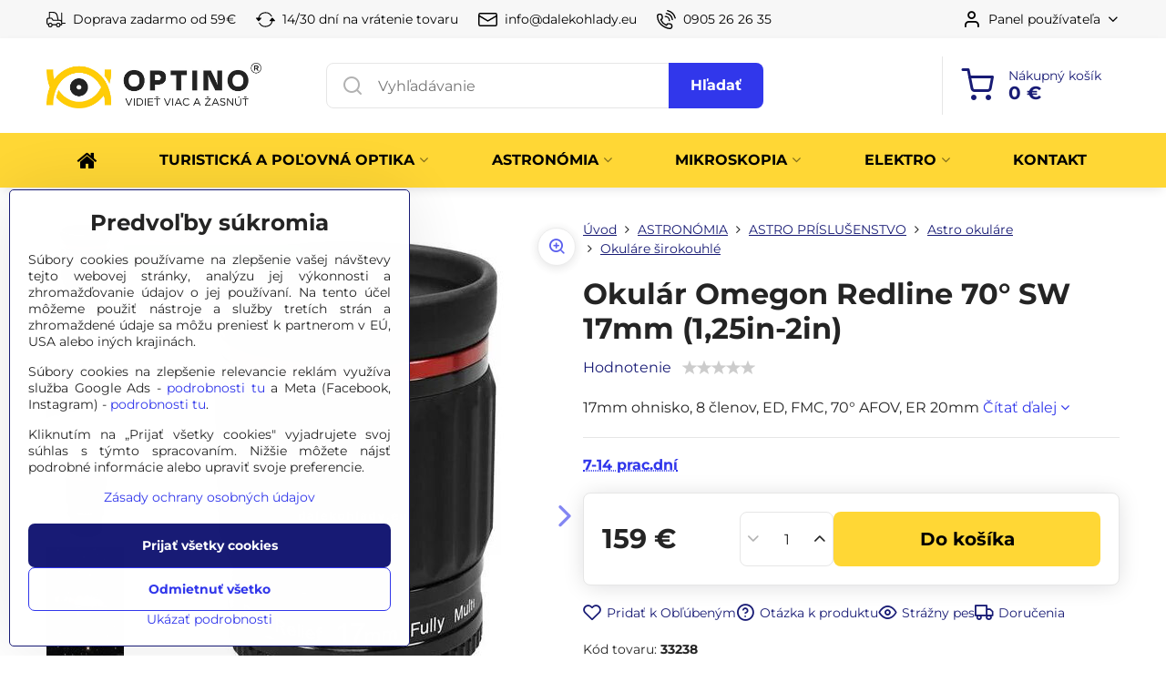

--- FILE ---
content_type: text/html; charset=UTF-8
request_url: https://www.dalekohlady.eu/p/1597/okular-omegon-redline-70-sw-17mm-125in-2in
body_size: 50568
content:

<!DOCTYPE html>
<html  data-lang-code="sk" lang="sk" class="no-js s1-hasHeader1 s1-hasFixedMenu" data-lssid="06839ad6e3b4">
    <head>
        <meta charset="utf-8">
        		<title>Okulár Omegon Redline 70° SW 17mm (1,25in-2in) - Dalekohlady.EU</title>
        		<meta name="viewport" content="width=device-width, initial-scale=1" />
		         
<script data-privacy-group="script">
var FloxSettings = {
'cartItems': {},'cartProducts': {},'cartType': "slider",'loginType': "slider",'regformType': "separate",'langVer': "" 
}; 
 
</script>
<script data-privacy-group="script">
FloxSettings.img_size = { 'min': "50x50",'small': "120x120",'medium': "440x440",'large': "800x800",'max': "1600x1600",'product_antn': "440x440",'product_detail': "800x800" };
</script>
    <template id="privacy_iframe_info">
    <div class="floxIframeBlockedInfo" data-func-text="Funkčné" data-analytic-text="Analytické" data-ad-text="Marketingové" data-nosnippet="1">
    <div class="floxIframeBlockedInfo__common">
        <div class="likeH3">Externý obsah je blokovaný Voľbami súkromia</div>
        <p>Prajete si načítať externý obsah?</p>
    </div>
    <div class="floxIframeBlockedInfo__youtube">
        <div class="likeH3">Videá Youtube sú blokované Voľbami súkromia</div>
        <p>Prajete si načítať Youtube video?</p>
    </div>
    <div class="floxIframeBlockedInfo__buttons">
        <button class="button floxIframeBlockedInfo__once">Povoliť tentokrát</button>
        <button class="button floxIframeBlockedInfo__always" >Povoliť a zapamätať - súhlas s druhom cookie: </button>
    </div>
    <a class="floxIframeBlockedLink__common" href=""><i class="fa fa-external-link"></i> Otvoriť obsah v novom okne</a>
    <a class="floxIframeBlockedLink__youtube" href=""><i class="fa fa-external-link"></i> Otvoriť video v novom okne</a>
</div>
</template>
<script type="text/javascript" data-privacy-group="script">
FloxSettings.options={},FloxSettings.options.MANDATORY=1,FloxSettings.options.FUNC=2,FloxSettings.options.ANALYTIC=4,FloxSettings.options.AD=8;
FloxSettings.options.fullConsent=15;FloxSettings.options.maxConsent=15;FloxSettings.options.consent=0,localStorage.getItem("floxConsent")&&(FloxSettings.options.consent=parseInt(localStorage.getItem("floxConsent")));FloxSettings.options.sync=1;FloxSettings.google_consent2_options={},FloxSettings.google_consent2_options.AD_DATA=1,FloxSettings.google_consent2_options.AD_PERSON=2;FloxSettings.google_consent2_options.consent=-1,localStorage.getItem("floxGoogleConsent2")&&(FloxSettings.google_consent2_options.consent=parseInt(localStorage.getItem("floxGoogleConsent2")));const privacyIsYoutubeUrl=function(e){return e.includes("youtube.com/embed")||e.includes("youtube-nocookie.com/embed")},privacyIsGMapsUrl=function(e){return e.includes("google.com/maps/embed")||/maps\.google\.[a-z]{2,3}\/maps/i.test(e)},privacyGetPrivacyGroup=function(e){var t="";if(e.getAttribute("data-privacy-group")?t=e.getAttribute("data-privacy-group"):e.closest("*[data-privacy-group]")&&(t=e.closest("*[data-privacy-group]").getAttribute("data-privacy-group")),"IFRAME"===e.tagName){let r=e.src||"";privacyIsYoutubeUrl(r)&&(e.setAttribute("data-privacy-group","func"),t="func"),privacyIsGMapsUrl(r)&&(e.setAttribute("data-privacy-group","func"),t="func")}return"regular"===t&&(t="script"),t},privacyBlockScriptNode=function(e){e.type="javascript/blocked";let t=function(r){"javascript/blocked"===e.getAttribute("type")&&r.preventDefault(),e.removeEventListener("beforescriptexecute",t)};e.addEventListener("beforescriptexecute",t)},privacyHandleScriptTag=function(e){let t=privacyGetPrivacyGroup(e);if(t){if("script"===t)return;"mandatory"===t||"func"===t&&FloxSettings.options.consent&FloxSettings.options.FUNC||"analytic"===t&&FloxSettings.options.consent&FloxSettings.options.ANALYTIC||"ad"===t&&FloxSettings.options.consent&FloxSettings.options.AD||privacyBlockScriptNode(e)}else FloxSettings.options.allow_unclassified||privacyBlockScriptNode(e)},privacyShowPlaceholder=function(e){let t=privacyGetPrivacyGroup(e);var r=document.querySelector("#privacy_iframe_info").content.cloneNode(!0),i=r.querySelector(".floxIframeBlockedInfo__always");i.textContent=i.textContent+r.firstElementChild.getAttribute("data-"+t+"-text"),r.firstElementChild.setAttribute("data-"+t,"1"),r.firstElementChild.removeAttribute("data-func-text"),r.firstElementChild.removeAttribute("data-analytic-text"),r.firstElementChild.removeAttribute("data-ad-text");let o=e.parentNode.classList.contains("blockYoutube");if(e.style.height){let a=e.style.height,c=e.style.width;e.setAttribute("data-privacy-style-height",a),r.firstElementChild.style.setProperty("--iframe-h",a),r.firstElementChild.style.setProperty("--iframe-w",c),e.style.height="0"}else if(e.getAttribute("height")){let n=e.getAttribute("height").replace("px",""),l=e.getAttribute("width").replace("px","");e.setAttribute("data-privacy-height",n),n.includes("%")?r.firstElementChild.style.setProperty("--iframe-h",n):r.firstElementChild.style.setProperty("--iframe-h",n+"px"),l.includes("%")?r.firstElementChild.style.setProperty("--iframe-w",l):r.firstElementChild.style.setProperty("--iframe-w",l+"px"),e.setAttribute("height",0)}else if(o&&e.parentNode.style.maxHeight){let s=e.parentNode.style.maxHeight,p=e.parentNode.style.maxWidth;r.firstElementChild.style.setProperty("--iframe-h",s),r.firstElementChild.style.setProperty("--iframe-w",p)}let u=e.getAttribute("data-privacy-src")||"";privacyIsYoutubeUrl(u)?(r.querySelector(".floxIframeBlockedInfo__common").remove(),r.querySelector(".floxIframeBlockedLink__common").remove(),r.querySelector(".floxIframeBlockedLink__youtube").setAttribute("href",u.replace("/embed/","/watch?v="))):u?(r.querySelector(".floxIframeBlockedInfo__youtube").remove(),r.querySelector(".floxIframeBlockedLink__youtube").remove(),r.querySelector(".floxIframeBlockedLink__common").setAttribute("href",u)):(r.querySelector(".floxIframeBlockedInfo__once").remove(),r.querySelector(".floxIframeBlockedInfo__youtube").remove(),r.querySelector(".floxIframeBlockedLink__youtube").remove(),r.querySelector(".floxIframeBlockedLink__common").remove(),r.querySelector(".floxIframeBlockedInfo__always").classList.add("floxIframeBlockedInfo__always--reload")),e.parentNode.insertBefore(r,e.nextSibling),o&&e.parentNode.classList.add("blockYoutube--blocked")},privacyHidePlaceholderIframe=function(e){var t=e.nextElementSibling;if(t&&t.classList.contains("floxIframeBlockedInfo")){let r=e.parentNode.classList.contains("blockYoutube");r&&e.parentNode.classList.remove("blockYoutube--blocked"),e.getAttribute("data-privacy-style-height")?e.style.height=e.getAttribute("data-privacy-style-height"):e.getAttribute("data-privacy-height")?e.setAttribute("height",e.getAttribute("data-privacy-height")):e.classList.contains("invisible")&&e.classList.remove("invisible"),t.remove()}},privacyBlockIframeNode=function(e){var t=e.src||"";""===t&&e.getAttribute("data-src")&&(t=e.getAttribute("data-src")),e.setAttribute("data-privacy-src",t),e.removeAttribute("src"),!e.classList.contains("floxNoPrivacyPlaceholder")&&(!e.style.width||parseInt(e.style.width)>200)&&(!e.getAttribute("width")||parseInt(e.getAttribute("width"))>200)&&(!e.style.height||parseInt(e.style.height)>200)&&(!e.getAttribute("height")||parseInt(e.getAttribute("height"))>200)&&(!e.style.display||"none"!==e.style.display)&&(!e.style.visibility||"hidden"!==e.style.visibility)&&privacyShowPlaceholder(e)},privacyHandleIframeTag=function(e){let t=privacyGetPrivacyGroup(e);if(t){if("script"===t||"mandatory"===t)return;if("func"===t&&FloxSettings.options.consent&FloxSettings.options.FUNC)return;if("analytic"===t&&FloxSettings.options.consent&FloxSettings.options.ANALYTIC||"ad"===t&&FloxSettings.options.consent&FloxSettings.options.AD)return;privacyBlockIframeNode(e)}else{if(FloxSettings.options.allow_unclassified)return;privacyBlockIframeNode(e)}},privacyHandleYoutubeGalleryItem=function(e){if(!(FloxSettings.options.consent&FloxSettings.options.FUNC)){var t=e.closest(".gallery").getAttribute("data-preview-height"),r=e.getElementsByTagName("img")[0],i=r.getAttribute("src").replace(t+"/"+t,"800/800");r.classList.contains("flox-lazy-load")&&(i=r.getAttribute("data-src").replace(t+"/"+t,"800/800")),e.setAttribute("data-href",e.getAttribute("href")),e.setAttribute("href",i),e.classList.replace("ytb","ytbNoConsent")}},privacyBlockPrivacyElementNode=function(e){e.classList.contains("floxPrivacyPlaceholder")?(privacyShowPlaceholder(e),e.classList.add("invisible")):e.style.display="none"},privacyHandlePrivacyElementNodes=function(e){let t=privacyGetPrivacyGroup(e);if(t){if("script"===t||"mandatory"===t)return;if("func"===t&&FloxSettings.options.consent&FloxSettings.options.FUNC)return;if("analytic"===t&&FloxSettings.options.consent&FloxSettings.options.ANALYTIC||"ad"===t&&FloxSettings.options.consent&FloxSettings.options.AD)return;privacyBlockPrivacyElementNode(e)}else{if(FloxSettings.options.allow_unclassified)return;privacyBlockPrivacyElementNode(e)}};function privacyLoadScriptAgain(e){var t=document.getElementsByTagName("head")[0],r=document.createElement("script");r.src=e.getAttribute("src"),t.appendChild(r),e.parentElement.removeChild(e)}function privacyExecuteScriptAgain(e){var t=document.getElementsByTagName("head")[0],r=document.createElement("script");r.textContent=e.textContent,t.appendChild(r),e.parentElement.removeChild(e)}function privacyEnableScripts(){document.querySelectorAll('script[type="javascript/blocked"]').forEach(e=>{let t=privacyGetPrivacyGroup(e);(FloxSettings.options.consent&FloxSettings.options.ANALYTIC&&t.includes("analytic")||FloxSettings.options.consent&FloxSettings.options.AD&&t.includes("ad")||FloxSettings.options.consent&FloxSettings.options.FUNC&&t.includes("func"))&&(e.getAttribute("src")?privacyLoadScriptAgain(e):privacyExecuteScriptAgain(e))})}function privacyEnableIframes(){document.querySelectorAll("iframe[data-privacy-src]").forEach(e=>{let t=privacyGetPrivacyGroup(e);if(!(FloxSettings.options.consent&FloxSettings.options.ANALYTIC&&t.includes("analytic")||FloxSettings.options.consent&FloxSettings.options.AD&&t.includes("ad")||FloxSettings.options.consent&FloxSettings.options.FUNC&&t.includes("func")))return;privacyHidePlaceholderIframe(e);let r=e.getAttribute("data-privacy-src");e.setAttribute("src",r),e.removeAttribute("data-privacy-src")})}function privacyEnableYoutubeGalleryItems(){FloxSettings.options.consent&FloxSettings.options.FUNC&&(document.querySelectorAll(".ytbNoConsent").forEach(e=>{e.setAttribute("href",e.getAttribute("data-href")),e.classList.replace("ytbNoConsent","ytb")}),"function"==typeof initGalleryPlugin&&initGalleryPlugin())}function privacyEnableBlockedContent(e,t){document.querySelectorAll(".floxCaptchaCont").length&&(e&FloxSettings.options.FUNC)!=(t&FloxSettings.options.FUNC)?window.location.reload():(privacyEnableScripts(),privacyEnableIframes(),privacyEnableYoutubeGalleryItems(),"function"==typeof FloxSettings.privacyEnableScriptsCustom&&FloxSettings.privacyEnableScriptsCustom())}
function privacyUpdateConsent(){ FloxSettings.gtm&&(gtag("consent","update",{ad_storage:FloxSettings.options.consent&FloxSettings.options.AD?"granted":"denied",analytics_storage:FloxSettings.options.consent&FloxSettings.options.ANALYTIC?"granted":"denied",functionality_storage:FloxSettings.options.consent&FloxSettings.options.FUNC?"granted":"denied",personalization_storage:FloxSettings.options.consent&FloxSettings.options.FUNC?"granted":"denied",security_storage:FloxSettings.options.consent&FloxSettings.options.FUNC?"granted":"denied",ad_user_data:FloxSettings.google_consent2_options.consent>-1&&FloxSettings.google_consent2_options.consent&FloxSettings.google_consent2_options.AD_DATA?"granted":"denied",ad_personalization:FloxSettings.google_consent2_options.consent>-1&&FloxSettings.google_consent2_options.consent&FloxSettings.google_consent2_options.AD_PERSON?"granted":"denied"}),dataLayer.push({cookie_consent:{marketing:FloxSettings.options.consent&FloxSettings.options.AD?"granted":"denied",analytics:FloxSettings.options.consent&FloxSettings.options.ANALYTIC?"granted":"denied"},event:"cookie_consent"}));if(FloxSettings.sklik&&FloxSettings.sklik.active){var e={rtgId:FloxSettings.sklik.seznam_retargeting_id,consent:FloxSettings.options.consent&&FloxSettings.options.consent&FloxSettings.options.ANALYTIC?1:0};"category"===FloxSettings.sklik.pageType?(e.category=FloxSettings.sklik.category,e.pageType=FloxSettings.sklik.pageType):"offerdetail"===FloxSettings.sklik.pagetype&&(e.itemId=FloxSettings.sklik.itemId,e.pageType=FloxSettings.sklik.pageType),window.rc&&window.rc.retargetingHit&&window.rc.retargetingHit(e)}"function"==typeof loadCartFromLS&&"function"==typeof saveCartToLS&&(loadCartFromLS(),saveCartToLS());}
const observer=new MutationObserver(e=>{e.forEach(({addedNodes:e})=>{e.forEach(e=>{if(FloxSettings.options.consent!==FloxSettings.options.maxConsent){if(1===e.nodeType&&"SCRIPT"===e.tagName)return privacyHandleScriptTag(e);if(1===e.nodeType&&"IFRAME"===e.tagName)return privacyHandleIframeTag(e);if(1===e.nodeType&&"A"===e.tagName&&e.classList.contains("ytb"))return privacyHandleYoutubeGalleryItem(e);if(1===e.nodeType&&"SCRIPT"!==e.tagName&&"IFRAME"!==e.tagName&&e.classList.contains("floxPrivacyElement"))return privacyHandlePrivacyElementNodes(e)}1===e.nodeType&&(e.classList.contains("mainPrivacyModal")||e.classList.contains("mainPrivacyBar"))&&(FloxSettings.options.consent>0&&!FloxSettings.options.forceShow&&-1!==FloxSettings.google_consent2_options.consent?e.style.display="none":FloxSettings.options.consent>0&&-1===FloxSettings.google_consent2_options.consent?e.classList.add("hideBWConsentOptions"):-1!==FloxSettings.google_consent2_options.consent&&e.classList.add("hideGC2ConsentOptions"))})})});observer.observe(document.documentElement,{childList:!0,subtree:!0}),document.addEventListener("DOMContentLoaded",function(){observer.disconnect()});const createElementBackup=document.createElement;document.createElement=function(...e){if("script"!==e[0].toLowerCase())return createElementBackup.bind(document)(...e);let n=createElementBackup.bind(document)(...e);return n.setAttribute("data-privacy-group","script"),n};
</script>

<meta name="referrer" content="no-referrer-when-downgrade">


<link rel="canonical" href="https://www.dalekohlady.eu/p/1597/okular-omegon-redline-70-sw-17mm-125in-2in">
    

<meta property="og:title" content="Okulár Omegon Redline 70° SW 17mm (1,25in-2in) - Dalekohlady.EU">

<meta property="og:url" content="https://www.dalekohlady.eu/p/1597/okular-omegon-redline-70-sw-17mm-125in-2in">
<meta property="og:description" content="">

<meta name="twitter:card" content="summary_large_image">
<meta name="twitter:title" content="Okulár Omegon Redline 70° SW 17mm (1,25in-2in) - Dalekohlady.EU">
<meta name="twitter:description" content="">

    <meta property="og:locale" content="sk_SK">

        <meta property="og:type" content="product">
    <meta property="og:image" content="https://www.dalekohlady.eu/resize/e:9381d/1200/630/files/katalog/33238/33238-omegon-redline-70-sw-17mm-eyepiece-125in-2in-okular-astro2022-03-31-14-24-07.jpg">  
    <meta name="twitter:image" content="https://www.dalekohlady.eu/resize/e:9381d/1200/630/files/katalog/33238/33238-omegon-redline-70-sw-17mm-eyepiece-125in-2in-okular-astro2022-03-31-14-24-07.jpg">
    <link href="https://www.dalekohlady.eu/resize/e:9381d/440/440/files/katalog/33238/33238-omegon-redline-70-sw-17mm-eyepiece-125in-2in-okular-astro2022-03-31-14-24-07.jpg" rel="previewimage">
<script data-privacy-group="script" type="application/ld+json">
{
    "@context": "https://schema.org",
    "@type": "WebPage",
    "name": "Okulár Omegon Redline 70° SW 17mm (1,25in-2in) - Dalekohlady.EU",
    "description": "",
    "image": "https://www.dalekohlady.eu/resize/e:9381d/440/440/files/katalog/33238/33238-omegon-redline-70-sw-17mm-eyepiece-125in-2in-okular-astro2022-03-31-14-24-07.jpg"}
</script>
<link rel="alternate" type="application/rss+xml" title="RSS feed pre www.dalekohlady.eu" href="/e/rss/news">

<link rel="dns-prefetch" href="https://www.biznisweb.sk">
<link rel="preconnect" href="https://www.biznisweb.sk/" crossorigin>
<style type="text/css">
        

@font-face {
  font-family: 'Montserrat';
  font-style: normal;
  font-display: swap;
  font-weight: 400;
  src: local(''),
       url('https://www.biznisweb.sk/templates/bw-fonts/montserrat-v25-latin-ext_latin-regular.woff2') format('woff2'),
       url('https://www.biznisweb.sk/templates/bw-fonts/montserrat-v25-latin-ext_latin-regular.woff') format('woff');
}


@font-face {
  font-family: 'Montserrat';
  font-style: normal;
  font-display: swap;
  font-weight: 700;
  src: local(''), 
       url('https://www.biznisweb.sk/templates/bw-fonts/montserrat-v25-latin-ext_latin-700.woff2') format('woff2'),
       url('https://www.biznisweb.sk/templates/bw-fonts/montserrat-v25-latin-ext_latin-700.woff') format('woff');
}

@font-face {
  font-family: 'Open Sans';
  font-style: normal;
  font-display: swap;
  font-weight: 400;
  src: local(''),
       url('https://www.biznisweb.sk/templates/bw-fonts/open-sans-v34-latin-ext_latin-regular.woff2') format('woff2'),
       url('https://www.biznisweb.sk/templates/bw-fonts/open-sans-v34-latin-ext_latin-regular.woff') format('woff');
}


@font-face {
  font-family: 'Open Sans';
  font-style: normal;
  font-display: swap;
  font-weight: 700;
  src: local(''),
       url('https://www.biznisweb.sk/templates/bw-fonts/open-sans-v34-latin-ext_latin-700.woff2') format('woff2'),
       url('https://www.biznisweb.sk/templates/bw-fonts/open-sans-v34-latin-ext_latin-700.woff') format('woff');
}
</style>

<link rel="preload" href="/erp-templates/skins/flat/universal/fonts/fontawesome-webfont.woff2" as="font" type="font/woff2" crossorigin>
<link href="/erp-templates/260119150446/universal.css" rel="stylesheet" type="text/css" media="all">  




  
<script data-privacy-group="regular">
    window.dataLayer = window.dataLayer || [];
    function gtag(){ dataLayer.push(arguments); }
    if(FloxSettings.options) {
        if(FloxSettings.options.consent) {
          gtag('consent', 'default', {
              'ad_storage': (FloxSettings.options.consent & FloxSettings.options.AD)?'granted':'denied',
              'analytics_storage': (FloxSettings.options.consent & FloxSettings.options.ANALYTIC)?'granted':'denied',
              'functionality_storage': (FloxSettings.options.consent & FloxSettings.options.FUNC)?'granted':'denied',
              'personalization_storage': (FloxSettings.options.consent & FloxSettings.options.FUNC)?'granted':'denied',
              'security_storage': (FloxSettings.options.consent & FloxSettings.options.FUNC)?'granted':'denied',
              'ad_user_data': ((FloxSettings.google_consent2_options.consent > -1) && FloxSettings.google_consent2_options.consent & FloxSettings.google_consent2_options.AD_DATA)?'granted':'denied',
              'ad_personalization': ((FloxSettings.google_consent2_options.consent > -1) && FloxSettings.google_consent2_options.consent & FloxSettings.google_consent2_options.AD_PERSON)?'granted':'denied'              
          });
          dataLayer.push({ 'cookie_consent': {
            'marketing': (FloxSettings.options.consent & FloxSettings.options.AD)?'granted':'denied',
            'analytics': (FloxSettings.options.consent & FloxSettings.options.ANALYTIC)?'granted':'denied'
          } });
        } else {
          gtag('consent', 'default', {
              'ad_storage': 'denied',
              'analytics_storage': 'denied',
              'functionality_storage': 'denied',
              'personalization_storage': 'denied',
              'security_storage': 'denied',
              'ad_user_data': 'denied',
              'ad_personalization': 'denied'
          });      
          dataLayer.push({ 'cookie_consent': {
            'marketing': 'denied',
            'analytics': 'denied'
            } 
          });    
        }    
    }
    
    dataLayer.push({
        'pageType' : 'product',
        'value': '129.27',
        'currency': 'EUR',
        'contentIds': ["1597"]
            });
 
    FloxSettings.currency = 'EUR';
    FloxSettings.gtm = { 'init': true, 'container_id': 'GTM-WS74KK', 'page_type': 'product' };
    </script>

    <!-- Google Tag Manager HEAD -->
<script data-privacy-group="regular">(function(w,d,s,l,i){w[l]=w[l]||[];w[l].push({'gtm.start':
new Date().getTime(),event:'gtm.js'});var f=d.getElementsByTagName(s)[0],
j=d.createElement(s),dl=l!='dataLayer'?'&l='+l:'';j.async=true;j.src=
'//www.googletagmanager.com/gtm.js?id='+i+dl;f.parentNode.insertBefore(j,f);
})(window,document,'script','dataLayer','GTM-WS74KK');</script>
 
<script data-privacy-group="mandatory">
    FloxSettings.trackerData = {
                    'cartIds': []
            };
    </script> 
    <link rel="shortcut icon" href="/files/logo/favicon-png-farebna.png">
    <link rel="icon" href="/files/logo/favicon-png-farebna.png?refresh" type="image/x-icon">

		<script data-privacy-group="script">
			FloxSettings.cartType = "same_page";
			FloxSettings.loginType = "custom";
			FloxSettings.regformType = "custom";
		</script>
												<style>
			:root {
				--s1-accentTransparent: #3137EB17;
				--s1-accentComplement: #fff;
				--s1-maccentComplement: #000;
				--s1-menuBgComplementTransparent: #000b;
				--s1-menuBgComplementTransparent2: #0002;
				--s1-menuBgComplement: #000;
				--s1-accentDark: #181b75;
			}
		</style>

		</head>
<body class="s1-pt-product  s1-roundedCorners">
    
    <noscript class="noprint">
        <div id="noscript">
            Javascript není prohlížečem podporován nebo je vypnutý. Pro zobrazení stránky tak, jak byla zamýšlena, použijte prohlížeč s podporou JavaScript.
            <br>Pomoc: <a href="https://www.enable-javascript.com/" target="_blank">Enable-Javascript.com</a>.
        </div>
    </noscript>
    
    <div class="oCont remodal-bg">
																								
						

	
	<section class="s1-headerTop s1-headerTop-style1 noprint">
		<div class="s1-cont flex ai-c">
							<div class="s1-headerTop-left">
					                        <div id="box-id-top_header_left" class="pagebox">
                                                        	<nav class="s1-topNav">
		<ul class="s1-topNav-items">
																				<li class="s1-topNav-item ">
						<a class="s1-topNav-link " href="/doprava-zadarmo" >
															    <i class="navIcon navIconBWSet imgIcon50"><svg xmlns="http://www.w3.org/2000/svg" width="41.725" height="34.003" viewBox="0 0 41.725 34.003" fill="currentColor">
  <path d="M54.718,41.826H48.551V20.894a1.144,1.144,0,0,0-2.288,0v15.69a5.8,5.8,0,0,0-3.587-1.243H40.6l-1.8-8.693A10.893,10.893,0,0,0,28.178,18H20.691a1.144,1.144,0,0,0-1.144,1.144V30.814h-.018a5.4,5.4,0,0,0-5.391,5.392v5.722a5.392,5.392,0,0,0,3.167,4.9v.023a5.145,5.145,0,0,0,10.269.464h7.2a5.143,5.143,0,0,0,10.245,0h2.353a1.145,1.145,0,0,0,1.144-1.145l0-2.06h6.2a1.144,1.144,0,0,0,0-2.288ZM21.835,20.286h6.343a8.6,8.6,0,0,1,8.385,6.826l1.7,8.227-9.05,0-2.759-4.029a1.158,1.158,0,0,0-.185-.209,1.142,1.142,0,0,0-.759-.289h-3.68Zm.616,29.428a2.859,2.859,0,1,1,2.858-2.859A2.862,2.862,0,0,1,22.451,49.714Zm17.446,0a2.859,2.859,0,1,1,2.859-2.859A2.861,2.861,0,0,1,39.9,49.714ZM44.7,45.031a5.137,5.137,0,0,0-9.612,0H27.257a5.137,5.137,0,0,0-9.393-.5,3.09,3.09,0,0,1-1.438-2.606V36.206a3.107,3.107,0,0,1,3.1-3.1h5.383l2.758,4.029a1.146,1.146,0,0,0,.944.5H42.676a3.551,3.551,0,0,1,3.546,3.541l0,3.862Z" transform="translate(-14.138 -17.998)"/>
</svg>
</i>

														<span class="s1-topNav-linkText">Doprava zadarmo od 59€</span>
						</a>
					</li>
																								<li class="s1-topNav-item ">
						<a class="s1-topNav-link " href="/30-dnova-garancia-vratenia-tovaru" >
															    <i class="navIcon navIconBWSet imgIcon50"><svg xmlns="http://www.w3.org/2000/svg" width="45.095" height="34.977" viewBox="0 0 45.095 34.977" fill="currentColor">
  <g>
    <path d="M19.737,38.19l5.37-5.746a1.15,1.15,0,0,0-.84-1.936H20.246A15.191,15.191,0,0,1,47.89,27.369a1.15,1.15,0,1,0,1.987-1.158,17.49,17.49,0,0,0-32.023,4.3H13.6a1.15,1.15,0,0,0-.885,1.885l4.924,5.933a1.143,1.143,0,0,0,1.015.633,1.092,1.092,0,0,0,.2-.017A1.144,1.144,0,0,0,19.737,38.19Z" transform="translate(-12.452 -17.512)"/>
    <path d="M57.238,36.917l-5.649-6.044a1.116,1.116,0,0,0-.874-.364,1.151,1.151,0,0,0-.851.414l-5.016,6.045a1.151,1.151,0,0,0,.885,1.885h3.7A15.177,15.177,0,0,1,21.6,42.589,1.151,1.151,0,0,0,19.6,43.741,17.489,17.489,0,0,0,51.81,38.853H56.4a1.151,1.151,0,0,0,.841-1.936Z" transform="translate(-12.452 -17.512)"/>
  </g>
</svg>
</i>

														<span class="s1-topNav-linkText">14/30 dní na vrátenie tovaru</span>
						</a>
					</li>
																								<li class="s1-topNav-item ">
						<a class="s1-topNav-link " href="mailto:info@dalekohlady.eu" >
															    <i class="navIcon navIconBWSet imgIcon50"><svg xmlns="http://www.w3.org/2000/svg" width="34.079" height="24.679" viewBox="0 0 34.079 24.679" fill="currentColor">
  <path d="M48.018,22.66H21.982a4.027,4.027,0,0,0-4.022,4.022V43.318a4.028,4.028,0,0,0,4.022,4.022H48.018a4.028,4.028,0,0,0,4.022-4.022V26.682A4.027,4.027,0,0,0,48.018,22.66ZM21.982,25.084H48.018a1.6,1.6,0,0,1,1.6,1.6v.843L35.068,36.016l-14.684-8.7v-.629A1.6,1.6,0,0,1,21.982,25.084ZM48.018,44.916H21.982a1.6,1.6,0,0,1-1.6-1.6V30.128l14.061,8.336a1.208,1.208,0,0,0,1.229,0l13.942-8.137V43.318A1.6,1.6,0,0,1,48.018,44.916Z" transform="translate(-17.96 -22.66)"/>
</svg>
</i>

														<span class="s1-topNav-linkText">info@dalekohlady.eu</span>
						</a>
					</li>
																								<li class="s1-topNav-item ">
						<a class="s1-topNav-link " href="tel:+421 905 26 26 35" >
															    <i class="navIcon navIconBWSet imgIcon50"><svg xmlns="http://www.w3.org/2000/svg" width="32.363" height="32.696" viewBox="0 0 32.363 32.696" fill="currentColor">
    <path d="M50.089,33.454a1.089,1.089,0,0,1-1.057-.818A16.444,16.444,0,0,0,36.816,20.8a1.085,1.085,0,1,1,.485-2.116A18.64,18.64,0,0,1,51.148,32.1a1.085,1.085,0,0,1-.789,1.319A1.146,1.146,0,0,1,50.089,33.454Z" transform="translate(-18.819 -18.652)"/>
    <path d="M45.271,36.015a1.091,1.091,0,0,1-1.08-.933,11.093,11.093,0,0,0-9.62-9.407,1.085,1.085,0,1,1,.271-2.153A13.276,13.276,0,0,1,46.353,34.778,1.086,1.086,0,0,1,45.425,36,1.151,1.151,0,0,1,45.271,36.015Z" transform="translate(-18.819 -18.652)"/>
    <path d="M40.16,37.721a1.088,1.088,0,0,1-1.091-1.085,5.871,5.871,0,0,0-5.884-5.846,1.085,1.085,0,1,1,0-2.17,8.051,8.051,0,0,1,8.067,8.016A1.089,1.089,0,0,1,40.16,37.721Z" transform="translate(-18.819 -18.652)"/>
    <path d="M40.781,51.348l-.179,0c-6.259-.15-21.417-6.59-21.781-21.646a4.416,4.416,0,0,1,4.195-4.873l1.667-.04c1.493-.022,4.368,1.1,4.478,5.638.1,4.086-1.181,4.893-1.953,5.009a1.073,1.073,0,0,1-.138.013l-.32.007a16.914,16.914,0,0,0,8.062,8.011l.007-.317a1.285,1.285,0,0,1,.012-.138c.118-.767.929-2.037,5.042-1.941,4.569.11,5.709,2.959,5.672,4.451l-.04,1.657a4.594,4.594,0,0,1-.661,2.126A4.425,4.425,0,0,1,40.781,51.348ZM24.763,26.956h-.027L23.069,27c-.491.022-2.123.281-2.066,2.651.352,14.5,15.42,19.427,19.652,19.528,2.388.091,2.645-1.564,2.668-2.063l.04-1.646c.018-.74-.7-2.161-3.542-2.229a6.37,6.37,0,0,0-2.828.344l-.005.2a1.988,1.988,0,0,1-.9,1.613,2.014,2.014,0,0,1-1.841.184,18.874,18.874,0,0,1-9.628-9.568,1.973,1.973,0,0,1,.186-1.828,2.006,2.006,0,0,1,1.622-.9l.2,0a6.306,6.306,0,0,0,.346-2.809C26.911,27.686,25.516,26.956,24.763,26.956Zm10.3,16.612h0Z" transform="translate(-18.819 -18.652)"/>
</svg>
</i>

														<span class="s1-topNav-linkText">0905 26 26 35  </span>
						</a>
					</li>
									</ul>
	</nav>

                             
            </div> 
    
				</div>
										<div class="s1-headerTop-right flex ml-a">
											<div class="s1-dropDown s1-loginDropdown">
	<a href="/e/login" class="s1-dropDown-toggler">
		<i class="s1-icon s1-icon-user s1-dropDown-icon" aria-hidden="true"></i>
		<span class="s1-dropDown-title">Panel používateľa</span>
		<i class="fa fa-angle-down s1-dropDown-arrow"></i>
	</a>
	<ul class="s1-dropDown-items">
				<li class="s1-dropDown-item">
			<a class="s1-dropDown-link" href="/e/login" data-remodal-target="s1-acc">
				<i class="s1-icon s1-icon-log-in s1-dropDown-icon"></i>
				<span class="s1-dropDown-title">Prihlásiť sa</span>
			</a>
		</li>
						<li class="s1-dropDown-item">
			<a class="s1-dropDown-link" href="/e/account/register">
				<i class="s1-icon s1-icon-user-plus s1-dropDown-icon"></i>
				<span class="s1-dropDown-title">Registrácia</span>
			</a>
		</li>
    		</ul>
</div>

														</div>
					</div>
	</section>
<header class="s1-header s1-header-style1  noprint">
	<section class="s1-header-cont s1-cont flex">
		<div class="s1-header-logo">
							<a class="s1-imglogo" href="/"><img src="/files/logo/optino-full-yellow-black-horizontal.jpg" alt="Logo"></a>
					</div>
		<div class="s1-header-actions flex">
						<div class="s1-header-search">
				<!-- search activator -->
				<div class="s1-header-action m-hide">
					<a href="/e/search" title="Hľadať" class="s1-header-actionLink s1-searchActivatorJS"><i class="s1-icon s1-icon-search"></i></a>
				</div>
					<form action="/e/search" method="get" class="siteSearchForm s1-topSearch-form">
		<div class="siteSearchCont s1-topSearch">
			<label class="s1-siteSearch-label flex">
				<i class="s1-icon s1-icon-search rm-hide"></i>
				<input data-pages="Stránky" data-products="Produkty" data-categories="Kategórie" data-news="Novinky" data-brands="Výrobca" class="siteSearchInput" id="s1-small-search" placeholder="Vyhľadávanie" name="word" type="text" value="">
				<button class="button" type="submit">Hľadať</button>
			</label>
		</div>
	</form>

			</div>
			
												<!-- cart -->
			<div class="s1-headerCart-outer">
				            
    		<div class="s1-header-action s1-headerCart">
			<a class="s1-header-actionLink smallCart" href="/e/cart/index" title="Nákupný košík">
				<i class="s1-icon s1-icon-shopping-cart"></i>
				<span class="smallCartItems buttonCartInvisible invisible">0</span>
				<div class="s1-scText rl-hide">
					<span class="s1-scTitle">Nákupný košík</span>
					<span class="smallCartTotal smallCartPrice" data-pieces="0">0 €</span>
				</div>
			</a>
			<div id="s1-customSmallCartCont" class="s1-smallCart-wrapper"></div>
		</div>
    
			</div>
			<!-- menu -->
						<div class="s1-header-action l-hide">
				<button aria-label="Menu" class="s1-header-actionLink s1-menuActivatorJS"><i class="s1-icon s1-icon-menu"></i></button>
			</div>
					</div>
	</section>
		<div class="s1-menu-section s1-header-color2">
					<div class="s1-menu-overlay s1-menuActivatorJS l-hide"></div>
			<div class="s1-menu-wrapper">
				<div class="s1-menu-header l-hide">
					Menu
					<span class="s1-menuClose s1-menuActivatorJS">✕</span>
				</div>
				<div class="s1-menu-cont s1-cont">
											                        <div id="box-id-flox_main_menu" class="pagebox">
                                                        																																<nav class="s1-menu s1-menu-center ">
						<ul class="s1-menu-items">
														
																																																																																																
											<li class="s1-menu-item iconOnly  ">
							<a class="s1-menu-link " href="/">
																	        
    <i class="navIcon fa fa-home fa-fw imgIcon50"></i>
    
																<span>home</span>
															</a>
													</li>
																			
																																																																																																
											<li class="s1-menu-item  hasSubmenu s1-sub-group s1-sub-group-blockLinks ">
							<a class="s1-menu-link " href="/c/sportova-optika">
																<span>TURISTICKÁ A POĽOVNÁ OPTIKA</span>
								<i class="s1-menuChevron fa fa-angle-right"></i>							</a>
															<ul class="s1-submenu-items level-1">
								<li class="s1-submenu-item level-1 hasIcon hasSubmenu  ">
										<a class="s1-submenu-image rl-hide" href="/c/sportova-optika/dalekohlady">
						<img class="s1-submenu-img flox-lazy-load" data-src="/resize/e/80/60/files/katalog/1721051/1721051-bresser-pirsch-ed-10x50-phase-coating-spredu.jpg" alt="Binokulárne ďalekohľady | Dalekohlady.EU" loading="lazy">
					</a>
										<a href="/c/sportova-optika/dalekohlady" class="s1-submenu-link ">
						<span>BINOKULÁRE</span>
						<i class="s1-menuChevron fa fa-angle-right l-hide"></i>					</a>
																		     
                                        					
																												<ul class="s1-submenu-items level-2">
								<li class="s1-submenu-item level-2    ">
										<a href="/c/sportova-optika/dalekohlady/turisticke-dalekohlady" class="s1-submenu-link ">
						<span>Turistické</span>
											</a>
									</li>
								<li class="s1-submenu-item level-2    ">
										<a href="/c/sportova-optika/dalekohlady/polovnicke-dalekohlady" class="s1-submenu-link ">
						<span>Poľovnícke</span>
											</a>
									</li>
								<li class="s1-submenu-item level-2    ">
										<a href="/c/sportova-optika/dalekohlady/vreckove-dalekohlady" class="s1-submenu-link ">
						<span>Vreckové</span>
											</a>
									</li>
								<li class="s1-submenu-item level-2    ">
										<a href="/c/sportova-optika/dalekohlady/detske-dalekohlady" class="s1-submenu-link ">
						<span>Detské</span>
											</a>
									</li>
								<li class="s1-submenu-item level-2    ">
										<a href="/c/sportova-optika/dalekohlady/divadelne-dalekohlady" class="s1-submenu-link ">
						<span>Divadlo, koncert, opera</span>
											</a>
									</li>
								<li class="s1-submenu-item level-2    ">
										<a href="/c/sportova-optika/dalekohlady/namornicke-dalekohlady" class="s1-submenu-link ">
						<span>Námornícke, jachting</span>
											</a>
									</li>
								<li class="s1-submenu-item level-2    hidden">
										<a href="/c/sportova-optika/dalekohlady/dalekohlady-na-pozorovanie-vtakov" class="s1-submenu-link ">
						<span>Na vtákov</span>
											</a>
									</li>
								<li class="s1-submenu-item level-2    hidden">
										<a href="/c/sportova-optika/dalekohlady/hvezdarske-dalekohlady" class="s1-submenu-link ">
						<span>Astro binokuláre</span>
											</a>
									</li>
								<li class="s1-submenu-item level-2    hidden">
										<a href="/c/sportova-optika/dalekohlady/dalekohlady-na-pozorovanie-prirody" class="s1-submenu-link ">
						<span>Do prírody</span>
											</a>
									</li>
								<li class="s1-submenu-item level-2    hidden">
										<a href="/c/sportova-optika/dalekohlady/dalekohlady-na-pozorovanie-slnka" class="s1-submenu-link ">
						<span>Na Slnko</span>
											</a>
									</li>
								<li class="s1-submenu-item level-2    hidden">
										<a href="/c/sportova-optika/dalekohlady/dalekohlady-s-dialkomerom" class="s1-submenu-link ">
						<span>S diaľkomerom</span>
											</a>
									</li>
								<li class="s1-submenu-item level-2    hidden">
										<a href="/c/sportova-optika/dalekohlady/dalekohlady-so-stabilizaciou" class="s1-submenu-link ">
						<span>So stabilizátorom</span>
											</a>
									</li>
								<li class="s1-submenu-item level-2    hidden">
										<a href="/c/sportova-optika/dalekohlady/digitalne-dalekohlady" class="s1-submenu-link ">
						<span>Digitálne</span>
											</a>
									</li>
								<li class="s1-submenu-item level-2    hidden">
										<a href="/c/sportova-optika/dalekohlady/podla-zvacsenia" class="s1-submenu-link ">
						<span>Populárne zväčšenia</span>
											</a>
									</li>
								<li class="s1-submenu-item level-2    hidden">
										<a href="/c/sportova-optika/dalekohlady/podla-znacky" class="s1-submenu-link ">
						<span>Populárne značky</span>
											</a>
									</li>
												<li class="s1-submenu-item level-2 s1-submenu-showmore rl-hide">
					<a class="s1-submenu-link s1-submenu-linkShowmore" href="/c/sportova-optika/dalekohlady">Ďalšie kategórie <i class="fa fa-angle-right" aria-hidden="true"></i></a>
				</li>
							</ul>
		    
															</li>
								<li class="s1-submenu-item level-1 hasIcon hasSubmenu  ">
										<a class="s1-submenu-image rl-hide" href="/c/sportova-optika/monokulare">
						<img class="s1-submenu-img flox-lazy-load" data-src="/resize/e/80/60/files/obrazky-kategorie-transp/spektiv-bresser-spektar-9-27x50.webp" alt="Monokulárne ďalekohľady, monokuláre | Dalekohlady.EU" loading="lazy">
					</a>
										<a href="/c/sportova-optika/monokulare" class="s1-submenu-link ">
						<span>MONOKULÁRE</span>
						<i class="s1-menuChevron fa fa-angle-right l-hide"></i>					</a>
																		     
                                        					
																												<ul class="s1-submenu-items level-2">
								<li class="s1-submenu-item level-2    ">
										<a href="/c/sportova-optika/monokulare/spektivy" class="s1-submenu-link ">
						<span>Spektívy</span>
											</a>
									</li>
								<li class="s1-submenu-item level-2    ">
										<a href="/c/sportova-optika/monokulare/mini-monokulare" class="s1-submenu-link ">
						<span>Mini monokuláre</span>
											</a>
									</li>
											</ul>
		    
															</li>
								<li class="s1-submenu-item level-1 hasIcon hasSubmenu  ">
										<a class="s1-submenu-image rl-hide" href="/c/sportova-optika/foto-prislusenstvo">
						<img class="s1-submenu-img flox-lazy-load" data-src="/resize/e/80/60/files/obrazky-kategorie-transp/4922700-stativ-bresser-bx-25-pro-183cm-zasunuty.png" alt="Foto príslušenstvo | Dalekohlady.EU" loading="lazy">
					</a>
										<a href="/c/sportova-optika/foto-prislusenstvo" class="s1-submenu-link ">
						<span>STATÍVY A FOTO PRÍSLUŠENSTVO</span>
						<i class="s1-menuChevron fa fa-angle-right l-hide"></i>					</a>
																		     
                                        					
																												<ul class="s1-submenu-items level-2">
								<li class="s1-submenu-item level-2    ">
										<a href="/c/sportova-optika/foto-prislusenstvo/stativy" class="s1-submenu-link ">
						<span>Foto a video statívy</span>
											</a>
									</li>
								<li class="s1-submenu-item level-2    ">
										<a href="/c/sportova-optika/foto-prislusenstvo/stativove-hlavy" class="s1-submenu-link ">
						<span>Statívové hlavy</span>
											</a>
									</li>
								<li class="s1-submenu-item level-2    ">
										<a href="/c/sportova-optika/foto-prislusenstvo/stativove-adaptery" class="s1-submenu-link ">
						<span>Statívové adaptéry</span>
											</a>
									</li>
								<li class="s1-submenu-item level-2    ">
										<a href="/c/sportova-optika/foto-prislusenstvo/kamery-na-dalekohlady-a-spektivy" class="s1-submenu-link ">
						<span>Kamery na ďalekohľady</span>
											</a>
									</li>
								<li class="s1-submenu-item level-2    ">
										<a href="/c/sportova-optika/foto-prislusenstvo/fotoadaptery" class="s1-submenu-link ">
						<span>Fotoadaptéry</span>
											</a>
									</li>
								<li class="s1-submenu-item level-2    ">
										<a href="/c/sportova-optika/foto-prislusenstvo/tasky-na-stativy" class="s1-submenu-link ">
						<span>Tašky na statívy</span>
											</a>
									</li>
											</ul>
		    
															</li>
								<li class="s1-submenu-item level-1 hasIcon hasSubmenu  ">
										<a class="s1-submenu-image rl-hide" href="/c/sportova-optika/dalekohlady-s-nocnym-videnim">
						<img class="s1-submenu-img flox-lazy-load" data-src="/resize/e/80/60/files/obrazky-kategorie-transp/1877000-m-250p.png" alt="Ďalekohľady s nočným videním, nočné videnie | Dalekohlady.EU" loading="lazy">
					</a>
										<a href="/c/sportova-optika/dalekohlady-s-nocnym-videnim" class="s1-submenu-link ">
						<span>NOČNÉ VIDENIE</span>
						<i class="s1-menuChevron fa fa-angle-right l-hide"></i>					</a>
																		     
                                        					
																												<ul class="s1-submenu-items level-2">
								<li class="s1-submenu-item level-2    ">
										<a href="/c/sportova-optika/dalekohlady-s-nocnym-videnim/nocne-videnie-na-hlavu" class="s1-submenu-link ">
						<span>Na hlavu</span>
											</a>
									</li>
								<li class="s1-submenu-item level-2    ">
										<a href="/c/sportova-optika/dalekohlady-s-nocnym-videnim/monokulare-na-nocne-videnie" class="s1-submenu-link ">
						<span>Monokuláre</span>
											</a>
									</li>
								<li class="s1-submenu-item level-2    ">
										<a href="/c/sportova-optika/dalekohlady-s-nocnym-videnim/binokulare-na-nocne-videnie" class="s1-submenu-link ">
						<span>Binokuláre</span>
											</a>
									</li>
											</ul>
		    
															</li>
								<li class="s1-submenu-item level-1 hasIcon   ">
										<a class="s1-submenu-image rl-hide" href="/c/sportova-optika/dialkomery">
						<img class="s1-submenu-img flox-lazy-load" data-src="/resize/e/80/60/files/obrazky-kategorie-transp/4025810-m-250p.png" alt="Diaľkomery - merače na meranie vzdialenosti | Dalekohlady.EU" loading="lazy">
					</a>
										<a href="/c/sportova-optika/dialkomery" class="s1-submenu-link ">
						<span>DIAĽKOMERY</span>
											</a>
									</li>
								<li class="s1-submenu-item level-1 hasIcon   ">
										<a class="s1-submenu-image rl-hide" href="/c/sportova-optika/termovizia">
						<img class="s1-submenu-img flox-lazy-load" data-src="/resize/e/80/60/files/katalog/9630902/9630902-bresser-tns2-wifi-termovizia-zboku.webp" alt="Termovízia, termovízne kamery - Dalekohlady.EU" loading="lazy">
					</a>
										<a href="/c/sportova-optika/termovizia" class="s1-submenu-link ">
						<span>TERMOVÍZIA</span>
											</a>
									</li>
								<li class="s1-submenu-item level-1 hasIcon hasSubmenu  ">
										<a class="s1-submenu-image rl-hide" href="/c/sportova-optika/prislusenstvo-na-mobily">
						<img class="s1-submenu-img flox-lazy-load" data-src="/resize/e/80/60/files/katalog/mkpixiclamp-bk/mkpixiclamp-bk-manfrotto-pixi-mini-stativ-so-smartfonom.jpg" alt="Príslušenstvo na mobily | Dalekohlady.EU" loading="lazy">
					</a>
										<a href="/c/sportova-optika/prislusenstvo-na-mobily" class="s1-submenu-link ">
						<span>PRÍSLUŠENSTVO NA MOBIL</span>
						<i class="s1-menuChevron fa fa-angle-right l-hide"></i>					</a>
																		     
                                        					
																												<ul class="s1-submenu-items level-2">
								<li class="s1-submenu-item level-2    ">
										<a href="/c/sportova-optika/prislusenstvo-na-mobily/objektiv-na-mobil" class="s1-submenu-link ">
						<span>Objektívy na mobil</span>
											</a>
									</li>
								<li class="s1-submenu-item level-2    ">
										<a href="/c/sportova-optika/prislusenstvo-na-mobily/drziaky-na-mobily" class="s1-submenu-link ">
						<span>Držiaky na mobily</span>
											</a>
									</li>
											</ul>
		    
															</li>
								<li class="s1-submenu-item level-1 hasIcon   ">
										<a class="s1-submenu-image rl-hide" href="/c/sportova-optika/popruhy-na-dalekohlady">
						<img class="s1-submenu-img flox-lazy-load" data-src="/resize/e/80/60/files/katalog/15480/15480-omegon-popruhy-pre-dalekohlady-na-plece.jpg" alt="Popruhy na ďalekohľady | Dalekohlady.EU" loading="lazy">
					</a>
										<a href="/c/sportova-optika/popruhy-na-dalekohlady" class="s1-submenu-link ">
						<span>POPRUHY NA ĎALEKOHĽADY</span>
											</a>
									</li>
								<li class="s1-submenu-item level-1 hasIcon   ">
										<a class="s1-submenu-image rl-hide" href="/c/sportova-optika/puzdra-na-dalekohlady">
						<img class="s1-submenu-img flox-lazy-load" data-src="/resize/e/80/60/files/katalog/x000101/x000101-vixen-taska-pre-montaze-ap-otvorena.jpg" alt="Puzdrá na ďalekohľady | Dalekohlady.EU" loading="lazy">
					</a>
										<a href="/c/sportova-optika/puzdra-na-dalekohlady" class="s1-submenu-link ">
						<span>PUZDRÁ NA ĎALEKOHĽADY</span>
											</a>
									</li>
								<li class="s1-submenu-item level-1 hasIcon   ">
										<a class="s1-submenu-image rl-hide" href="/c/sportova-optika/cistenie-optiky">
						<img class="s1-submenu-img flox-lazy-load" data-src="/resize/e/80/60/files/katalog/69986/69986-omegon-cistiaca-suprava-na-optiku-7v1.jpg" alt="Čistenie optiky ďalekohľadov a fotoaparátov - Dalekohlady.EU" loading="lazy">
					</a>
										<a href="/c/sportova-optika/cistenie-optiky" class="s1-submenu-link ">
						<span>ČISTENIE OPTIKY</span>
											</a>
									</li>
								<li class="s1-submenu-item level-1 hasIcon   ">
										<a class="s1-submenu-image rl-hide" href="/c/sportova-optika/knihy-o-pozorovani">
						<img class="s1-submenu-img flox-lazy-load" data-src="/resize/e/80/60/files/katalog/9910222/9910222-kniha-krmime-vtaky-ale-spravne.webp" alt="Knihy o pozorovaní prírody ďalekohľadom - Dalekohlady.EU" loading="lazy">
					</a>
										<a href="/c/sportova-optika/knihy-o-pozorovani" class="s1-submenu-link ">
						<span>KNIHY O POZOROVANÍ PRÍRODY</span>
											</a>
									</li>
											</ul>
													</li>
																			
																																																																																																
											<li class="s1-menu-item  hasSubmenu s1-sub-group s1-sub-group-blockLinks submenuVisible">
							<a class="s1-menu-link select" href="/c/astronomia">
																<span>ASTRONÓMIA</span>
								<i class="s1-menuChevron fa fa-angle-right"></i>							</a>
															<ul class="s1-submenu-items level-1">
								<li class="s1-submenu-item level-1 hasIcon hasSubmenu  ">
										<a class="s1-submenu-image rl-hide" href="/c/astronomia/teleskopy">
						<img class="s1-submenu-img flox-lazy-load" data-src="/resize/e/80/60/files/obrazky-kategorie-transp/10087001-meade-lx600-10in-acf-starlock.png" alt="Teleskopy hvezdárske, ďalekohľady na hviezdy | Dalekohlady.EU" loading="lazy">
					</a>
										<a href="/c/astronomia/teleskopy" class="s1-submenu-link ">
						<span>ASTRO TELESKOPY</span>
						<i class="s1-menuChevron fa fa-angle-right l-hide"></i>					</a>
																		     
                                        					
																												<ul class="s1-submenu-items level-2">
								<li class="s1-submenu-item level-2    ">
										<a href="/c/astronomia/teleskopy/teleskopy-pre-zaciatocnikov" class="s1-submenu-link ">
						<span>Pre začiatočníkov</span>
											</a>
									</li>
								<li class="s1-submenu-item level-2    ">
										<a href="/c/astronomia/teleskopy/refraktory" class="s1-submenu-link ">
						<span>Šošovkové</span>
											</a>
									</li>
								<li class="s1-submenu-item level-2    ">
										<a href="/c/astronomia/teleskopy/zrkadlove-dalekohlady" class="s1-submenu-link ">
						<span>Zrkadlové</span>
											</a>
									</li>
								<li class="s1-submenu-item level-2    ">
										<a href="/c/astronomia/teleskopy/teleskopy-dobson" class="s1-submenu-link ">
						<span>Zrkadlové Dobsony</span>
											</a>
									</li>
								<li class="s1-submenu-item level-2    ">
										<a href="/c/astronomia/teleskopy/katadioptricke-teleskopy" class="s1-submenu-link ">
						<span>Katadioptrické</span>
											</a>
									</li>
								<li class="s1-submenu-item level-2    ">
										<a href="/c/astronomia/teleskopy/teleskopy-goto" class="s1-submenu-link ">
						<span>GOTO s navádzaním</span>
											</a>
									</li>
								<li class="s1-submenu-item level-2    hidden">
										<a href="/c/astronomia/teleskopy/astrografy" class="s1-submenu-link ">
						<span>Astrograf</span>
											</a>
									</li>
								<li class="s1-submenu-item level-2    hidden">
										<a href="/c/astronomia/teleskopy/teleskopy-pre-narocnych" class="s1-submenu-link ">
						<span>Pre náročných</span>
											</a>
									</li>
								<li class="s1-submenu-item level-2    hidden">
										<a href="/c/astronomia/teleskopy/profesionalne-teleskopy" class="s1-submenu-link ">
						<span>Profesionálne</span>
											</a>
									</li>
								<li class="s1-submenu-item level-2    hidden">
										<a href="/c/astronomia/teleskopy/teleskopy-bresser" class="s1-submenu-link ">
						<span>Bresser</span>
											</a>
									</li>
								<li class="s1-submenu-item level-2    hidden">
										<a href="/c/astronomia/teleskopy/teleskopy-meade" class="s1-submenu-link ">
						<span>Meade Instruments</span>
											</a>
									</li>
								<li class="s1-submenu-item level-2    hidden">
										<a href="/c/astronomia/teleskopy/teleskopy-sky-watcher" class="s1-submenu-link ">
						<span>Sky-Watcher</span>
											</a>
									</li>
								<li class="s1-submenu-item level-2    hidden">
										<a href="/c/astronomia/teleskopy/teleskopy-national-geographic" class="s1-submenu-link ">
						<span>National Geographic</span>
											</a>
									</li>
												<li class="s1-submenu-item level-2 s1-submenu-showmore rl-hide">
					<a class="s1-submenu-link s1-submenu-linkShowmore" href="/c/astronomia/teleskopy">Ďalšie kategórie <i class="fa fa-angle-right" aria-hidden="true"></i></a>
				</li>
							</ul>
		    
															</li>
								<li class="s1-submenu-item level-1 hasIcon hasSubmenu  ">
										<a class="s1-submenu-image rl-hide" href="/c/astronomia/astro-binokulare-trieder">
						<img class="s1-submenu-img flox-lazy-load" data-src="/resize/e/80/60/files/obrazky-kategorie-transp/14698-omegon-nightstar-25x100-astro-binokular.png" alt="Hvezdársky triéder, astronomický binokulár - Dalekohlady.EU" loading="lazy">
					</a>
										<a href="/c/astronomia/astro-binokulare-trieder" class="s1-submenu-link ">
						<span>ASTRO BINOKULÁRE</span>
						<i class="s1-menuChevron fa fa-angle-right l-hide"></i>					</a>
																		     
                                        					
																												<ul class="s1-submenu-items level-2">
								<li class="s1-submenu-item level-2    ">
										<a href="/c/astronomia/astro-binokulare-trieder/astro-binokulare-10x50" class="s1-submenu-link ">
						<span>10x50</span>
											</a>
									</li>
								<li class="s1-submenu-item level-2    ">
										<a href="/c/astronomia/astro-binokulare-trieder/20x60" class="s1-submenu-link ">
						<span>20x60</span>
											</a>
									</li>
								<li class="s1-submenu-item level-2    ">
										<a href="/c/astronomia/astro-binokulare-trieder/astro-binokulare-15x70" class="s1-submenu-link ">
						<span>15x70</span>
											</a>
									</li>
								<li class="s1-submenu-item level-2    ">
										<a href="/c/astronomia/astro-binokulare-trieder/astro-binokulare-20x80" class="s1-submenu-link ">
						<span>20x80</span>
											</a>
									</li>
								<li class="s1-submenu-item level-2    ">
										<a href="/c/astronomia/astro-binokulare-trieder/giganticke-binokularne-dalekohlady" class="s1-submenu-link ">
						<span>Gigantické</span>
											</a>
									</li>
								<li class="s1-submenu-item level-2    ">
										<a href="/c/astronomia/astro-binokulare-trieder/astro-dalekohlady-so-stabilizatorom" class="s1-submenu-link ">
						<span>So stabilizáciou</span>
											</a>
									</li>
											</ul>
		    
															</li>
								<li class="s1-submenu-item level-1 hasIcon hasSubmenu  ">
										<a class="s1-submenu-image rl-hide" href="/c/astronomia/domace-planetaria">
						<img class="s1-submenu-img flox-lazy-load" data-src="/resize/e/80/60/files/obrazky-kategorie-transp/9105000-national-geographic-astro-planetarium-multimedia-ovladaci-panel.png" alt="Projektor nočnej oblohy, domáce planetárium | Dalekohlady.EU" loading="lazy">
					</a>
										<a href="/c/astronomia/domace-planetaria" class="s1-submenu-link ">
						<span>DOMÁCE PLANETÁRIUM</span>
						<i class="s1-menuChevron fa fa-angle-right l-hide"></i>					</a>
																		     
                                        					
																												<ul class="s1-submenu-items level-2">
								<li class="s1-submenu-item level-2    ">
										<a href="/c/astronomia/domace-planetaria/planetaria-pre-deti" class="s1-submenu-link ">
						<span>Planetáriá pre deti</span>
											</a>
									</li>
								<li class="s1-submenu-item level-2    ">
										<a href="/c/astronomia/domace-planetaria/planetaria-bresser" class="s1-submenu-link ">
						<span>Bresser</span>
											</a>
									</li>
								<li class="s1-submenu-item level-2    ">
										<a href="/c/astronomia/domace-planetaria/planetaria-sega-toys" class="s1-submenu-link ">
						<span>SEGA Toys</span>
											</a>
									</li>
								<li class="s1-submenu-item level-2    ">
										<a href="/c/astronomia/domace-planetaria/planetaria-national-geographic" class="s1-submenu-link ">
						<span>National Geographic</span>
											</a>
									</li>
								<li class="s1-submenu-item level-2    ">
										<a href="/c/astronomia/domace-planetaria/projekcne-disky-pre-detske-planetaria" class="s1-submenu-link ">
						<span>Projekčné disky pre planetáriá</span>
											</a>
									</li>
											</ul>
		    
															</li>
								<li class="s1-submenu-item level-1 hasIcon hasSubmenu submenuVisible ">
										<a class="s1-submenu-image rl-hide" href="/c/astronomia/astro-prislusenstvo">
						<img class="s1-submenu-img flox-lazy-load" data-src="/resize/e/80/60/files/obrazky-kategorie-transp/4752197-bresser-messier-mc-152-1900-hexafoc-exos-1-prislusenstvo-rev1.png" alt="Astronomické príslušenstvo | Dalekohlady.EU" loading="lazy">
					</a>
										<a href="/c/astronomia/astro-prislusenstvo" class="s1-submenu-link select">
						<span>ASTRO PRÍSLUŠENSTVO</span>
						<i class="s1-menuChevron fa fa-angle-right l-hide"></i>					</a>
																		     
                                        					
																												<ul class="s1-submenu-items level-2">
								<li class="s1-submenu-item level-2   submenuVisible ">
										<a href="/c/astronomia/astro-prislusenstvo/okulare-na-teleskopy" class="s1-submenu-link select">
						<span>Astro okuláre</span>
											</a>
									</li>
								<li class="s1-submenu-item level-2    ">
										<a href="/c/astronomia/astro-prislusenstvo/barlow-sosovky-a-teleextendery" class="s1-submenu-link ">
						<span>Barlowky</span>
											</a>
									</li>
								<li class="s1-submenu-item level-2    ">
										<a href="/c/astronomia/astro-prislusenstvo/mesacne-a-planetarne-filtre" class="s1-submenu-link ">
						<span>Planetárne filtre</span>
											</a>
									</li>
								<li class="s1-submenu-item level-2    ">
										<a href="/c/astronomia/astro-prislusenstvo/hmlovinove-filtre" class="s1-submenu-link ">
						<span>Hmlovinové filtre</span>
											</a>
									</li>
								<li class="s1-submenu-item level-2    ">
										<a href="/c/astronomia/astro-prislusenstvo/polarizacne-filtre" class="s1-submenu-link ">
						<span>Polarizačné filtre</span>
											</a>
									</li>
								<li class="s1-submenu-item level-2    ">
										<a href="/c/astronomia/astro-prislusenstvo/diagonalne-hranoly-a-zrkadla" class="s1-submenu-link ">
						<span>Diagonálne zrkadlá</span>
											</a>
									</li>
								<li class="s1-submenu-item level-2    hidden">
										<a href="/c/astronomia/astro-prislusenstvo/binohlavy-pre-astro-teleskopy" class="s1-submenu-link ">
						<span>Binohlavy</span>
											</a>
									</li>
								<li class="s1-submenu-item level-2    hidden">
										<a href="/c/astronomia/astro-prislusenstvo/hladaciky-na-teleskopy" class="s1-submenu-link ">
						<span>Hľadáčiky</span>
											</a>
									</li>
								<li class="s1-submenu-item level-2    hidden">
										<a href="/c/astronomia/astro-prislusenstvo/kolimatory-do-teleskopov" class="s1-submenu-link ">
						<span>Kolimácia, star testing</span>
											</a>
									</li>
								<li class="s1-submenu-item level-2    hidden">
										<a href="/c/astronomia/astro-prislusenstvo/terestricke-hranoly" class="s1-submenu-link ">
						<span>Terestrické hranoly</span>
											</a>
									</li>
								<li class="s1-submenu-item level-2    hidden">
										<a href="/c/astronomia/astro-prislusenstvo/rosnice-vyhrievanie" class="s1-submenu-link ">
						<span>Rosnice a vyhrievanie</span>
											</a>
									</li>
								<li class="s1-submenu-item level-2    hidden">
										<a href="/c/astronomia/astro-prislusenstvo/baterky-a-celovky" class="s1-submenu-link ">
						<span>Baterky a čelovky</span>
											</a>
									</li>
								<li class="s1-submenu-item level-2    hidden">
										<a href="/c/astronomia/astro-prislusenstvo/adaptacia-na-tmu" class="s1-submenu-link ">
						<span>Adaptácia na tmu</span>
											</a>
									</li>
								<li class="s1-submenu-item level-2    hidden">
										<a href="/c/astronomia/astro-prislusenstvo/napajacie-zdroje-a-kable" class="s1-submenu-link ">
						<span>Napájacie zdroje a káble</span>
											</a>
									</li>
								<li class="s1-submenu-item level-2    hidden">
										<a href="/c/astronomia/astro-prislusenstvo/kufre-a-puzdra-pre-teleskopy" class="s1-submenu-link ">
						<span>Kufre, puzdrá, tašky, obaly</span>
											</a>
									</li>
												<li class="s1-submenu-item level-2 s1-submenu-showmore rl-hide">
					<a class="s1-submenu-link s1-submenu-linkShowmore" href="/c/astronomia/astro-prislusenstvo">Ďalšie kategórie <i class="fa fa-angle-right" aria-hidden="true"></i></a>
				</li>
							</ul>
		    
															</li>
								<li class="s1-submenu-item level-1 hasIcon hasSubmenu  ">
										<a class="s1-submenu-image rl-hide" href="/c/astronomia/astrofoto-prislusenstvo">
						<img class="s1-submenu-img flox-lazy-load" data-src="/resize/e/80/60/files/obrazky-kategorie-transp/asi294mcpro-zwo-asi-294-mc-pro-astro-kamera-aktivne-chladenie.png" alt="Astrofotografia - astro kamery, astrofoto filtre - Dalekohlady.EU" loading="lazy">
					</a>
										<a href="/c/astronomia/astrofoto-prislusenstvo" class="s1-submenu-link ">
						<span>ASTROFOTO</span>
						<i class="s1-menuChevron fa fa-angle-right l-hide"></i>					</a>
																		     
                                        					
																												<ul class="s1-submenu-items level-2">
								<li class="s1-submenu-item level-2    ">
										<a href="/c/astronomia/astrofoto-prislusenstvo/kamery-na-teleskopy" class="s1-submenu-link ">
						<span>Astro kamery</span>
											</a>
									</li>
								<li class="s1-submenu-item level-2    ">
										<a href="/c/astronomia/astrofoto-prislusenstvo/pointacia" class="s1-submenu-link ">
						<span>Pointácia, guiding</span>
											</a>
									</li>
								<li class="s1-submenu-item level-2    ">
										<a href="/c/astronomia/astrofoto-prislusenstvo/teleextendery" class="s1-submenu-link ">
						<span>Teleextendéry</span>
											</a>
									</li>
								<li class="s1-submenu-item level-2    ">
										<a href="/c/astronomia/astrofoto-prislusenstvo/korektory-pola" class="s1-submenu-link ">
						<span>Korektory</span>
											</a>
									</li>
								<li class="s1-submenu-item level-2    ">
										<a href="/c/astronomia/astrofoto-prislusenstvo/astrofoto-filtre" class="s1-submenu-link ">
						<span>Astrofoto filtre</span>
											</a>
									</li>
								<li class="s1-submenu-item level-2    ">
										<a href="/c/astronomia/astrofoto-prislusenstvo/adaptery-na-teleskopy" class="s1-submenu-link ">
						<span>Fotodaptéry a T2</span>
											</a>
									</li>
								<li class="s1-submenu-item level-2    hidden">
										<a href="/c/astronomia/astrofoto-prislusenstvo/zaostrovanie" class="s1-submenu-link ">
						<span>Zaostrovanie</span>
											</a>
									</li>
								<li class="s1-submenu-item level-2    hidden">
										<a href="/c/astronomia/astrofoto-prislusenstvo/teleskopy-na-astrofotografiu" class="s1-submenu-link ">
						<span>Teleskopy</span>
											</a>
									</li>
								<li class="s1-submenu-item level-2    hidden">
										<a href="/c/astronomia/astrofoto-prislusenstvo/montaz-pre-astrofotografiu" class="s1-submenu-link ">
						<span>Montáže</span>
											</a>
									</li>
								<li class="s1-submenu-item level-2    hidden">
										<a href="/c/astronomia/astrofoto-prislusenstvo/automatizacia-astrofoto" class="s1-submenu-link ">
						<span>Automatizácia astrofoto</span>
											</a>
									</li>
												<li class="s1-submenu-item level-2 s1-submenu-showmore rl-hide">
					<a class="s1-submenu-link s1-submenu-linkShowmore" href="/c/astronomia/astrofoto-prislusenstvo">Ďalšie kategórie <i class="fa fa-angle-right" aria-hidden="true"></i></a>
				</li>
							</ul>
		    
															</li>
								<li class="s1-submenu-item level-1 hasIcon hasSubmenu  ">
										<a class="s1-submenu-image rl-hide" href="/c/astronomia/tubusy-ota">
						<img class="s1-submenu-img flox-lazy-load" data-src="/resize/e/80/60/files/obrazky-kategorie-transp/4852740-explore-scientific-mn-152-740-comet-hunter-ota-640p.png" alt="Tubusy OTA - astro teleskopy | Dalekohlady.EU" loading="lazy">
					</a>
										<a href="/c/astronomia/tubusy-ota" class="s1-submenu-link ">
						<span>OPTICKÉ TUBUSY</span>
						<i class="s1-menuChevron fa fa-angle-right l-hide"></i>					</a>
																		     
                                        					
																												<ul class="s1-submenu-items level-2">
								<li class="s1-submenu-item level-2    ">
										<a href="/c/astronomia/tubusy-ota/achromaticke-refraktory" class="s1-submenu-link ">
						<span>Achromáty</span>
											</a>
									</li>
								<li class="s1-submenu-item level-2    ">
										<a href="/c/astronomia/tubusy-ota/ed-apo" class="s1-submenu-link ">
						<span>ED-APO</span>
											</a>
									</li>
								<li class="s1-submenu-item level-2    ">
										<a href="/c/astronomia/tubusy-ota/newton" class="s1-submenu-link ">
						<span>Newton</span>
											</a>
									</li>
								<li class="s1-submenu-item level-2    ">
										<a href="/c/astronomia/tubusy-ota/maksutov" class="s1-submenu-link ">
						<span>Maksutov</span>
											</a>
									</li>
								<li class="s1-submenu-item level-2    ">
										<a href="/c/astronomia/tubusy-ota/maksutov-newton" class="s1-submenu-link ">
						<span>Maksutov-Newton</span>
											</a>
									</li>
								<li class="s1-submenu-item level-2    ">
										<a href="/c/astronomia/tubusy-ota/ritchey-chretien" class="s1-submenu-link ">
						<span>Ritchey-Chrétien</span>
											</a>
									</li>
											</ul>
		    
															</li>
								<li class="s1-submenu-item level-1 hasIcon hasSubmenu  ">
										<a class="s1-submenu-image rl-hide" href="/c/astronomia/montaze-pre-teleskopy">
						<img class="s1-submenu-img flox-lazy-load" data-src="/resize/e/80/60/files/obrazky-kategorie-transp/4964350-bresser-montaz-exos-2-goto.png" alt="Montáže pre teleskopy | Dalekohlady.EU" loading="lazy">
					</a>
										<a href="/c/astronomia/montaze-pre-teleskopy" class="s1-submenu-link ">
						<span>MONTÁŽE A MOTORČEKY</span>
						<i class="s1-menuChevron fa fa-angle-right l-hide"></i>					</a>
																		     
                                        					
																												<ul class="s1-submenu-items level-2">
								<li class="s1-submenu-item level-2    ">
										<a href="/c/astronomia/montaze-pre-teleskopy/mini-montaze" class="s1-submenu-link ">
						<span>Mini montáže</span>
											</a>
									</li>
								<li class="s1-submenu-item level-2    ">
										<a href="/c/astronomia/montaze-pre-teleskopy/azimutalne-montaze-pre-teleskopy" class="s1-submenu-link ">
						<span>AZ montáže</span>
											</a>
									</li>
								<li class="s1-submenu-item level-2    ">
										<a href="/c/astronomia/montaze-pre-teleskopy/rovnikove-montaze-pre-teleskopy" class="s1-submenu-link ">
						<span>EQ montáže</span>
											</a>
									</li>
								<li class="s1-submenu-item level-2    ">
										<a href="/c/astronomia/montaze-pre-teleskopy/montaze-pre-teleskopy-goto" class="s1-submenu-link ">
						<span>GOTO montáže</span>
											</a>
									</li>
								<li class="s1-submenu-item level-2    ">
										<a href="/c/astronomia/montaze-pre-teleskopy/astro-stativy" class="s1-submenu-link ">
						<span>Astro statívy</span>
											</a>
									</li>
								<li class="s1-submenu-item level-2    ">
										<a href="/c/astronomia/montaze-pre-teleskopy/motory-pre-teleskopy" class="s1-submenu-link ">
						<span>Motorčeky</span>
											</a>
									</li>
											</ul>
		    
															</li>
								<li class="s1-submenu-item level-1 hasIcon hasSubmenu  ">
										<a class="s1-submenu-image rl-hide" href="/c/astronomia/pozorovanie-slnka">
						<img class="s1-submenu-img flox-lazy-load" data-src="/resize/e/80/60/files/obrazky-kategorie-transp/coronado-pst.png" alt="Pozorovanie Slnka - Dalekohlady.EU" loading="lazy">
					</a>
										<a href="/c/astronomia/pozorovanie-slnka" class="s1-submenu-link ">
						<span>POZOROVANIE SLNKA</span>
						<i class="s1-menuChevron fa fa-angle-right l-hide"></i>					</a>
																		     
                                        					
																												<ul class="s1-submenu-items level-2">
								<li class="s1-submenu-item level-2    ">
										<a href="/c/astronomia/pozorovanie-slnka/slnecne-folie" class="s1-submenu-link ">
						<span>Slnečné fólie</span>
											</a>
									</li>
								<li class="s1-submenu-item level-2    ">
										<a href="/c/astronomia/pozorovanie-slnka/slnecne-binokulare" class="s1-submenu-link ">
						<span>Slnečné binokuláre</span>
											</a>
									</li>
								<li class="s1-submenu-item level-2    ">
										<a href="/c/astronomia/pozorovanie-slnka/okuliare-na-zatmenie-slnka" class="s1-submenu-link ">
						<span>Okuliare na Slnko</span>
											</a>
									</li>
								<li class="s1-submenu-item level-2    ">
										<a href="/c/astronomia/pozorovanie-slnka/okularove-filtre" class="s1-submenu-link ">
						<span>Herschelov hranol</span>
											</a>
									</li>
								<li class="s1-submenu-item level-2    ">
										<a href="/c/astronomia/pozorovanie-slnka/teleskopy-na-pozorovanie-slnka" class="s1-submenu-link ">
						<span>Slnečné teleskopy</span>
											</a>
									</li>
								<li class="s1-submenu-item level-2    ">
										<a href="/c/astronomia/pozorovanie-slnka/slnecne-filtre-na-teleskopy" class="s1-submenu-link ">
						<span>Slnečné filtre na teleskopy (H-alfa, CaK)</span>
											</a>
									</li>
											</ul>
		    
															</li>
								<li class="s1-submenu-item level-1 hasIcon   ">
										<a class="s1-submenu-image rl-hide" href="/c/astronomia/knihy-o-astronomii">
						<img class="s1-submenu-img flox-lazy-load" data-src="/resize/e/80/60/files/obrazky-kategorie-transp/8849110-bresser-astroset-podlozka-plagat-2v1.png" alt="Knihy o astronómii | Dalekohlady.EU" loading="lazy">
					</a>
										<a href="/c/astronomia/knihy-o-astronomii" class="s1-submenu-link ">
						<span>KNIHY O ASTRONÓMII</span>
											</a>
									</li>
								<li class="s1-submenu-item level-1 hasIcon   ">
										<a class="s1-submenu-image rl-hide" href="/c/astronomia/cistenie-optiky">
						<img class="s1-submenu-img flox-lazy-load" data-src="/resize/e/80/60/files/katalog/69986/69986-omegon-cistiaca-suprava-na-optiku-7v1.jpg" alt="Čistenie optiky teleskopy, okuláre, kamery - Dalekohlady.EU" loading="lazy">
					</a>
										<a href="/c/astronomia/cistenie-optiky" class="s1-submenu-link ">
						<span>ČISTENIE OPTIKY</span>
											</a>
									</li>
											</ul>
													</li>
																			
																																																																																																
											<li class="s1-menu-item  hasSubmenu s1-sub-group s1-sub-group-blockLinks ">
							<a class="s1-menu-link " href="/c/mikroskopy-lupy">
																<span>MIKROSKOPIA</span>
								<i class="s1-menuChevron fa fa-angle-right"></i>							</a>
															<ul class="s1-submenu-items level-1">
								<li class="s1-submenu-item level-1 hasIcon hasSubmenu  ">
										<a class="s1-submenu-image rl-hide" href="/c/mikroskopy-lupy/mikroskopy">
						<img class="s1-submenu-img flox-lazy-load" data-src="/resize/e/80/60/files/katalog/5806100/5806100-bresser-science-etd-101-7-45x-stereo-mikroskop-zboku.jpg" alt="Mikroskopy | Dalekohlady.EU" loading="lazy">
					</a>
										<a href="/c/mikroskopy-lupy/mikroskopy" class="s1-submenu-link ">
						<span>MIKROSKOPY</span>
						<i class="s1-menuChevron fa fa-angle-right l-hide"></i>					</a>
																		     
                                        					
																												<ul class="s1-submenu-items level-2">
								<li class="s1-submenu-item level-2    ">
										<a href="/c/mikroskopy-lupy/mikroskopy/mikroskopy-pre-deti" class="s1-submenu-link ">
						<span>Pre deti</span>
											</a>
									</li>
								<li class="s1-submenu-item level-2    ">
										<a href="/c/mikroskopy-lupy/mikroskopy/skolske-mikroskopy" class="s1-submenu-link ">
						<span>Školské</span>
											</a>
									</li>
								<li class="s1-submenu-item level-2    ">
										<a href="/c/mikroskopy-lupy/mikroskopy/digitalne-mikroskopy" class="s1-submenu-link ">
						<span>Digitálne</span>
											</a>
									</li>
								<li class="s1-submenu-item level-2    ">
										<a href="/c/mikroskopy-lupy/mikroskopy/laboratorne-profi-mikroskopy" class="s1-submenu-link ">
						<span>Laboratórne</span>
											</a>
									</li>
								<li class="s1-submenu-item level-2    ">
										<a href="/c/mikroskopy-lupy/mikroskopy/stereomikroskopy" class="s1-submenu-link ">
						<span>Stereo mikroskopy</span>
											</a>
									</li>
								<li class="s1-submenu-item level-2    ">
										<a href="/c/mikroskopy-lupy/mikroskopy/usb-mikroskopy" class="s1-submenu-link ">
						<span>USB mikroskop</span>
											</a>
									</li>
								<li class="s1-submenu-item level-2    hidden">
										<a href="/c/mikroskopy-lupy/mikroskopy/vreckove-mikroskopy" class="s1-submenu-link ">
						<span>Vreckové</span>
											</a>
									</li>
								<li class="s1-submenu-item level-2    hidden">
										<a href="/c/mikroskopy-lupy/mikroskopy/mikroskop-na-huby" class="s1-submenu-link ">
						<span>Na huby</span>
											</a>
									</li>
								<li class="s1-submenu-item level-2    hidden">
										<a href="/c/mikroskopy-lupy/mikroskopy/fluorescencny-mikroskop" class="s1-submenu-link ">
						<span>Fluorescenčné</span>
											</a>
									</li>
								<li class="s1-submenu-item level-2    hidden">
										<a href="/c/mikroskopy-lupy/mikroskopy/polarizacny-mikroskop" class="s1-submenu-link ">
						<span>Polarizačné</span>
											</a>
									</li>
								<li class="s1-submenu-item level-2    hidden">
										<a href="/c/mikroskopy-lupy/mikroskopy/metalograficky-mikroskop" class="s1-submenu-link ">
						<span>Metalografické</span>
											</a>
									</li>
								<li class="s1-submenu-item level-2    hidden">
										<a href="/c/mikroskopy-lupy/mikroskopy/invertovany-mikroskop" class="s1-submenu-link ">
						<span>Invertované</span>
											</a>
									</li>
												<li class="s1-submenu-item level-2 s1-submenu-showmore rl-hide">
					<a class="s1-submenu-link s1-submenu-linkShowmore" href="/c/mikroskopy-lupy/mikroskopy">Ďalšie kategórie <i class="fa fa-angle-right" aria-hidden="true"></i></a>
				</li>
							</ul>
		    
															</li>
								<li class="s1-submenu-item level-1 hasIcon hasSubmenu  ">
										<a class="s1-submenu-image rl-hide" href="/c/mikroskopy-lupy/pomocky-na-mikroskopovanie">
						<img class="s1-submenu-img flox-lazy-load" data-src="/resize/e/80/60/files/katalog/5942750/5942750-bresser-suprava-fazovy-kontrast.jpg" alt="Pomôcky na mikroskopovanie | Dalekohlady.EU" loading="lazy">
					</a>
										<a href="/c/mikroskopy-lupy/pomocky-na-mikroskopovanie" class="s1-submenu-link ">
						<span>PRÍSLUŠENSTVO</span>
						<i class="s1-menuChevron fa fa-angle-right l-hide"></i>					</a>
																		     
                                        					
																												<ul class="s1-submenu-items level-2">
								<li class="s1-submenu-item level-2    ">
										<a href="/c/mikroskopy-lupy/pomocky-na-mikroskopovanie/kamery-na-mikroskopy" class="s1-submenu-link ">
						<span>Kamery</span>
											</a>
									</li>
								<li class="s1-submenu-item level-2    ">
										<a href="/c/mikroskopy-lupy/pomocky-na-mikroskopovanie/sklicka-pod-mikroskopy" class="s1-submenu-link ">
						<span>Čisté sklíčká</span>
											</a>
									</li>
								<li class="s1-submenu-item level-2    ">
										<a href="/c/mikroskopy-lupy/pomocky-na-mikroskopovanie/mikroskopicke-preparaty" class="s1-submenu-link ">
						<span>Trvalé preparáty</span>
											</a>
									</li>
								<li class="s1-submenu-item level-2    ">
										<a href="/c/mikroskopy-lupy/pomocky-na-mikroskopovanie/fotoadaptery-na-mikroskopy" class="s1-submenu-link ">
						<span>Fotoadaptéry</span>
											</a>
									</li>
								<li class="s1-submenu-item level-2    ">
										<a href="/c/mikroskopy-lupy/pomocky-na-mikroskopovanie/meranie-rozmerov-mikroskopom" class="s1-submenu-link ">
						<span>Kalibrácia, meranie</span>
											</a>
									</li>
								<li class="s1-submenu-item level-2    ">
										<a href="/c/mikroskopy-lupy/pomocky-na-mikroskopovanie/objektivy-pre-mikroskopy" class="s1-submenu-link ">
						<span>Objektívy</span>
											</a>
									</li>
								<li class="s1-submenu-item level-2    hidden">
										<a href="/c/mikroskopy-lupy/pomocky-na-mikroskopovanie/okulare-na-mikroskopy" class="s1-submenu-link ">
						<span>Okuláre</span>
											</a>
									</li>
								<li class="s1-submenu-item level-2    hidden">
										<a href="/c/mikroskopy-lupy/pomocky-na-mikroskopovanie/kondenzory-pre-mikroskopy" class="s1-submenu-link ">
						<span>Kondenzory</span>
											</a>
									</li>
								<li class="s1-submenu-item level-2    hidden">
										<a href="/c/mikroskopy-lupy/pomocky-na-mikroskopovanie/fazovy-kontrast" class="s1-submenu-link ">
						<span>Fazový kontrast</span>
											</a>
									</li>
								<li class="s1-submenu-item level-2    hidden">
										<a href="/c/mikroskopy-lupy/pomocky-na-mikroskopovanie/imerzne-oleje" class="s1-submenu-link ">
						<span>Imerzné oleje</span>
											</a>
									</li>
								<li class="s1-submenu-item level-2    hidden">
										<a href="/c/mikroskopy-lupy/pomocky-na-mikroskopovanie/pitevna-sada" class="s1-submenu-link ">
						<span>Pitevné sady</span>
											</a>
									</li>
								<li class="s1-submenu-item level-2    hidden">
										<a href="/c/mikroskopy-lupy/pomocky-na-mikroskopovanie/ostatne-pomocky-pre-mikroskopy" class="s1-submenu-link ">
						<span>Ostatné pomôcky</span>
											</a>
									</li>
												<li class="s1-submenu-item level-2 s1-submenu-showmore rl-hide">
					<a class="s1-submenu-link s1-submenu-linkShowmore" href="/c/mikroskopy-lupy/pomocky-na-mikroskopovanie">Ďalšie kategórie <i class="fa fa-angle-right" aria-hidden="true"></i></a>
				</li>
							</ul>
		    
															</li>
								<li class="s1-submenu-item level-1 hasIcon hasSubmenu  ">
										<a class="s1-submenu-image rl-hide" href="/c/mikroskopy-lupy/lupy">
						<img class="s1-submenu-img flox-lazy-load" data-src="/resize/e/80/60/files/katalog/9044000/9044000-lupa-national-geographic-2x4x85mm-led-na-stol.jpg" alt="Lupy - zväčšovacie sklá, lupa | Dalekohlady.EU" loading="lazy">
					</a>
										<a href="/c/mikroskopy-lupy/lupy" class="s1-submenu-link ">
						<span>LUPY</span>
						<i class="s1-menuChevron fa fa-angle-right l-hide"></i>					</a>
																		     
                                        					
																												<ul class="s1-submenu-items level-2">
								<li class="s1-submenu-item level-2    ">
										<a href="/c/mikroskopy-lupy/lupy/lupy-pre-deti" class="s1-submenu-link ">
						<span>Pre deti</span>
											</a>
									</li>
								<li class="s1-submenu-item level-2    ">
										<a href="/c/mikroskopy-lupy/lupy/lupy-na-citanie" class="s1-submenu-link ">
						<span>Na čítanie</span>
											</a>
									</li>
								<li class="s1-submenu-item level-2    ">
										<a href="/c/mikroskopy-lupy/lupy/lupy-pre-slabozrakych" class="s1-submenu-link ">
						<span>Pre slabozrakých</span>
											</a>
									</li>
								<li class="s1-submenu-item level-2    ">
										<a href="/c/mikroskopy-lupy/lupy/lupa-na-vysivanie" class="s1-submenu-link ">
						<span>Na vyšívanie</span>
											</a>
									</li>
								<li class="s1-submenu-item level-2    ">
										<a href="/c/mikroskopy-lupy/lupy/lupy-na-pozorovanie-hmyzu" class="s1-submenu-link ">
						<span>Pozorovanie hmyzu</span>
											</a>
									</li>
								<li class="s1-submenu-item level-2    ">
										<a href="/c/mikroskopy-lupy/lupy/lupy-so-svetlom" class="s1-submenu-link ">
						<span>So svetlom</span>
											</a>
									</li>
								<li class="s1-submenu-item level-2    hidden">
										<a href="/c/mikroskopy-lupy/lupy/stolove-lupy-so-svetlom" class="s1-submenu-link ">
						<span>Stolové</span>
											</a>
									</li>
								<li class="s1-submenu-item level-2    hidden">
										<a href="/c/mikroskopy-lupy/lupy/stojanove-lupy" class="s1-submenu-link ">
						<span>Stojanové</span>
											</a>
									</li>
								<li class="s1-submenu-item level-2    hidden">
										<a href="/c/mikroskopy-lupy/lupy/kozmeticke-lupy" class="s1-submenu-link ">
						<span>Kozmetické</span>
											</a>
									</li>
								<li class="s1-submenu-item level-2    hidden">
										<a href="/c/mikroskopy-lupy/lupy/modelarske-lupy" class="s1-submenu-link ">
						<span>Modelárske</span>
											</a>
									</li>
								<li class="s1-submenu-item level-2    hidden">
										<a href="/c/mikroskopy-lupy/lupy/fresnelove-lupy" class="s1-submenu-link ">
						<span>Fresnelove</span>
											</a>
									</li>
								<li class="s1-submenu-item level-2    hidden">
										<a href="/c/mikroskopy-lupy/lupy/lupy-do-kabelky" class="s1-submenu-link ">
						<span>Do kabelky</span>
											</a>
									</li>
								<li class="s1-submenu-item level-2    hidden">
										<a href="/c/mikroskopy-lupy/lupy/lupy-na-hlavu-na-okuliare" class="s1-submenu-link ">
						<span>Na hlavu na okuliare</span>
											</a>
									</li>
								<li class="s1-submenu-item level-2    hidden">
										<a href="/c/mikroskopy-lupy/lupy/na-mobil" class="s1-submenu-link ">
						<span>Na mobil</span>
											</a>
									</li>
												<li class="s1-submenu-item level-2 s1-submenu-showmore rl-hide">
					<a class="s1-submenu-link s1-submenu-linkShowmore" href="/c/mikroskopy-lupy/lupy">Ďalšie kategórie <i class="fa fa-angle-right" aria-hidden="true"></i></a>
				</li>
							</ul>
		    
															</li>
								<li class="s1-submenu-item level-1  hasSubmenu  ">
										<a href="/c/mikroskopy-lupy/mikroskopy-podla-znacky" class="s1-submenu-link ">
						<span>ZNAČKY</span>
						<i class="s1-menuChevron fa fa-angle-right l-hide"></i>					</a>
																		     
                                        					
																												<ul class="s1-submenu-items level-2">
								<li class="s1-submenu-item level-2    ">
										<a href="/c/mikroskopy-lupy/mikroskopy-podla-znacky/mikroskopy-bresser" class="s1-submenu-link ">
						<span>Bresser</span>
											</a>
									</li>
								<li class="s1-submenu-item level-2    ">
										<a href="/c/mikroskopy-lupy/mikroskopy-podla-znacky/mikroskopy-national-geographic" class="s1-submenu-link ">
						<span>National Geographic</span>
											</a>
									</li>
								<li class="s1-submenu-item level-2    ">
										<a href="/c/mikroskopy-lupy/mikroskopy-podla-znacky/mikroskopy-levenhuk" class="s1-submenu-link ">
						<span>Levenhuk</span>
											</a>
									</li>
								<li class="s1-submenu-item level-2    ">
										<a href="/c/mikroskopy-lupy/mikroskopy-podla-znacky/mikroskopy-omegon" class="s1-submenu-link ">
						<span>Omegon</span>
											</a>
									</li>
											</ul>
		    
															</li>
								<li class="s1-submenu-item level-1  hasSubmenu  ">
										<a href="/c/mikroskopy-lupy/mikroskopy-typ" class="s1-submenu-link ">
						<span>MIKROSKOPY - TYP</span>
						<i class="s1-menuChevron fa fa-angle-right l-hide"></i>					</a>
																		     
                                        					
																												<ul class="s1-submenu-items level-2">
								<li class="s1-submenu-item level-2    ">
										<a href="/c/mikroskopy-lupy/mikroskopy-typ/opticke-mikroskopy" class="s1-submenu-link ">
						<span>Optické</span>
											</a>
									</li>
								<li class="s1-submenu-item level-2    ">
										<a href="/c/mikroskopy-lupy/mikroskopy-typ/biologicke-mikroskopy" class="s1-submenu-link ">
						<span>Biologické</span>
											</a>
									</li>
								<li class="s1-submenu-item level-2    ">
										<a href="/c/mikroskopy-lupy/mikroskopy-typ/konfokalne-mikroskopy" class="s1-submenu-link ">
						<span>Konfokálne</span>
											</a>
									</li>
								<li class="s1-submenu-item level-2    ">
										<a href="/c/mikroskopy-lupy/mikroskopy-typ/elektronove-mikroskopy" class="s1-submenu-link ">
						<span>Elektrónové</span>
											</a>
									</li>
											</ul>
		    
															</li>
								<li class="s1-submenu-item level-1 hasIcon   ">
										<a class="s1-submenu-image rl-hide" href="/c/mikroskopy-lupy/knihy-mikroskopia">
						<img class="s1-submenu-img flox-lazy-load" data-src="/resize/e/80/60/files/obrazky-kategorie-transp/69710-levenhuk-neviditelny-svet-kniha-242x242.jpg" alt="Knihy o mikroskopovaní, mikroskopia - Dalekohlady.EU" loading="lazy">
					</a>
										<a href="/c/mikroskopy-lupy/knihy-mikroskopia" class="s1-submenu-link ">
						<span>KNIHY O MIKROSKOPOVANÍ</span>
											</a>
									</li>
								<li class="s1-submenu-item level-1 hasIcon   ">
										<a class="s1-submenu-image rl-hide" href="/c/mikroskopy-lupy/cistenie-optiky">
						<img class="s1-submenu-img flox-lazy-load" data-src="/resize/e/80/60/files/katalog/69986/69986-omegon-cistiaca-suprava-na-optiku-7v1.jpg" alt="Čistenie optiky, objektívov mikroskopov - Dalekohlady.EU" loading="lazy">
					</a>
										<a href="/c/mikroskopy-lupy/cistenie-optiky" class="s1-submenu-link ">
						<span>ČISTENIE OPTIKY</span>
											</a>
									</li>
								<li class="s1-submenu-item level-1    ">
										<a href="/c/mikroskopy-lupy/lacne-mikroskopy" class="s1-submenu-link ">
						<span>MIKROSKOPY - CENA</span>
											</a>
									</li>
											</ul>
													</li>
																			
																																																																																																
																			
																																																																																																
											<li class="s1-menu-item  hasSubmenu s1-sub-group s1-sub-group-blockLinks ">
							<a class="s1-menu-link " href="/c/elektronika">
																<span>ELEKTRO</span>
								<i class="s1-menuChevron fa fa-angle-right"></i>							</a>
															<ul class="s1-submenu-items level-1">
								<li class="s1-submenu-item level-1 hasIcon   ">
										<a class="s1-submenu-image rl-hide" href="/c/elektronika/sportove-kamery">
						<img class="s1-submenu-img flox-lazy-load" data-src="/resize/e/80/60/files/obrazky-kategorie-transp/9083000-bresser-hd-action-kamera-spredu.png" alt="Akčné športové kamery, videokamery 4k | Dalekohlady.EU" loading="lazy">
					</a>
										<a href="/c/elektronika/sportove-kamery" class="s1-submenu-link ">
						<span>ŠPORTOVÉ KAMERY</span>
											</a>
									</li>
								<li class="s1-submenu-item level-1 hasIcon   ">
										<a class="s1-submenu-image rl-hide" href="/c/elektronika/fotopasce">
						<img class="s1-submenu-img flox-lazy-load" data-src="/resize/e/80/60/files/katalog/3310003/3310003-fotopasca-bresser-16mp-120s-full-hd.jpg" alt="Fotopasce | Dalekohlady.EU" loading="lazy">
					</a>
										<a href="/c/elektronika/fotopasce" class="s1-submenu-link ">
						<span>FOTOPASCE</span>
											</a>
									</li>
								<li class="s1-submenu-item level-1 hasIcon   ">
										<a class="s1-submenu-image rl-hide" href="/c/elektronika/vysielacky">
						<img class="s1-submenu-img flox-lazy-load" data-src="/resize/e/80/60/files/katalog/9111450/9111450-national-geographic-walkie-talkie-6km-vysielacky.webp" alt="Vysielačky - Dalekohlady.EU" loading="lazy">
					</a>
										<a href="/c/elektronika/vysielacky" class="s1-submenu-link ">
						<span>VYSIELAČKY</span>
											</a>
									</li>
								<li class="s1-submenu-item level-1 hasIcon   ">
										<a class="s1-submenu-image rl-hide" href="/c/elektronika/meteostanice-merace-co2">
						<img class="s1-submenu-img flox-lazy-load" data-src="/resize/e/80/60/files/katalog/7002550cm3000/7002550cm3000-bresser-meteostanica-5v1-comfort-cierna-senzor-a-displej.jpg" alt="Meteostanice a merače CO2 | Dalekohlady.EU" loading="lazy">
					</a>
										<a href="/c/elektronika/meteostanice-merace-co2" class="s1-submenu-link ">
						<span>METEO STANICE</span>
											</a>
									</li>
								<li class="s1-submenu-item level-1 hasIcon hasSubmenu  ">
										<a class="s1-submenu-image rl-hide" href="/c/elektronika/baterky-na-svietenie">
						<img class="s1-submenu-img flox-lazy-load" data-src="/resize/e/80/60/files/katalog/0340100/0340100-explore-scientific-astro-red-light-komplet.png" alt="Baterky na svietenie | Dalekohlady.EU" loading="lazy">
					</a>
										<a href="/c/elektronika/baterky-na-svietenie" class="s1-submenu-link ">
						<span>BATERKY A SVIETIDLÁ</span>
						<i class="s1-menuChevron fa fa-angle-right l-hide"></i>					</a>
																		     
                                        					
																												<ul class="s1-submenu-items level-2">
								<li class="s1-submenu-item level-2    ">
										<a href="/c/elektronika/baterky-na-svietenie/nabijatelne-baterky" class="s1-submenu-link ">
						<span>Nabíjateľné</span>
											</a>
									</li>
								<li class="s1-submenu-item level-2    ">
										<a href="/c/elektronika/baterky-na-svietenie/led-baterky" class="s1-submenu-link ">
						<span>LED baterky</span>
											</a>
									</li>
								<li class="s1-submenu-item level-2    ">
										<a href="/c/elektronika/baterky-na-svietenie/led-baterky-pre-polovnikov" class="s1-submenu-link ">
						<span>LED baterky pre poľovníkov</span>
											</a>
									</li>
								<li class="s1-submenu-item level-2    ">
										<a href="/c/elektronika/baterky-na-svietenie/baterky-s-cervenym-svetlom" class="s1-submenu-link ">
						<span>Baterky s červeným svetlom</span>
											</a>
									</li>
											</ul>
		    
															</li>
								<li class="s1-submenu-item level-1 hasIcon   ">
										<a class="s1-submenu-image rl-hide" href="/c/elektronika/power-banky-fotovoltika">
						<img class="s1-submenu-img flox-lazy-load" data-src="/resize/e/80/60/files/katalog/3810000/3810000-bresser-prenosny-napajaci-zdroj-100w.jpg" alt="Power banky, prenosná fotovoltika - Dalekohlady.EU" loading="lazy">
					</a>
										<a href="/c/elektronika/power-banky-fotovoltika" class="s1-submenu-link ">
						<span>POWER BANKY A FOTOVOLTIKA</span>
											</a>
									</li>
								<li class="s1-submenu-item level-1 hasIcon   ">
										<a class="s1-submenu-image rl-hide" href="/c/elektronika/endoskopicka-kamera">
						<img class="s1-submenu-img flox-lazy-load" data-src="/resize/e/80/60/files/katalog/9680860/9680860-bresser-endoskopicka-kamera-s-lcd-displejom-spredu.webp" alt="Endoskopická kamera, endoskop - Dalekohlady.EU" loading="lazy">
					</a>
										<a href="/c/elektronika/endoskopicka-kamera" class="s1-submenu-link ">
						<span>ENDOSKOPICKÁ KAMERA</span>
											</a>
									</li>
											</ul>
													</li>
																			
																																																																																																
																			
																																																																																																
																			
																																																																																																
																			
																																																																																																
											<li class="s1-menu-item   ">
							<a class="s1-menu-link " href="/kontakt">
																<span>KONTAKT</span>
															</a>
													</li>
																			
																																																																																																
																			
										
																			
																																																																																																
																			
																																																																																																
																			
																																																																																																
																			
																																																																																																
																			
																																																																																																
																			
																																																																																																
																			
																																																																																																
												</ul>
		</nav>
	
                        </div> 
    
										
										<div class="s1-menu-addon s1-menuAddon-sidemenu m-hide">
						                        <div id="box-id-top_header_left" class="pagebox">
                                                        	<nav class="s1-topNav">
		<ul class="s1-topNav-items">
																				<li class="s1-topNav-item ">
						<a class="s1-topNav-link " href="/doprava-zadarmo" >
															    <i class="navIcon navIconBWSet imgIcon50"><svg xmlns="http://www.w3.org/2000/svg" width="41.725" height="34.003" viewBox="0 0 41.725 34.003" fill="currentColor">
  <path d="M54.718,41.826H48.551V20.894a1.144,1.144,0,0,0-2.288,0v15.69a5.8,5.8,0,0,0-3.587-1.243H40.6l-1.8-8.693A10.893,10.893,0,0,0,28.178,18H20.691a1.144,1.144,0,0,0-1.144,1.144V30.814h-.018a5.4,5.4,0,0,0-5.391,5.392v5.722a5.392,5.392,0,0,0,3.167,4.9v.023a5.145,5.145,0,0,0,10.269.464h7.2a5.143,5.143,0,0,0,10.245,0h2.353a1.145,1.145,0,0,0,1.144-1.145l0-2.06h6.2a1.144,1.144,0,0,0,0-2.288ZM21.835,20.286h6.343a8.6,8.6,0,0,1,8.385,6.826l1.7,8.227-9.05,0-2.759-4.029a1.158,1.158,0,0,0-.185-.209,1.142,1.142,0,0,0-.759-.289h-3.68Zm.616,29.428a2.859,2.859,0,1,1,2.858-2.859A2.862,2.862,0,0,1,22.451,49.714Zm17.446,0a2.859,2.859,0,1,1,2.859-2.859A2.861,2.861,0,0,1,39.9,49.714ZM44.7,45.031a5.137,5.137,0,0,0-9.612,0H27.257a5.137,5.137,0,0,0-9.393-.5,3.09,3.09,0,0,1-1.438-2.606V36.206a3.107,3.107,0,0,1,3.1-3.1h5.383l2.758,4.029a1.146,1.146,0,0,0,.944.5H42.676a3.551,3.551,0,0,1,3.546,3.541l0,3.862Z" transform="translate(-14.138 -17.998)"/>
</svg>
</i>

														<span class="s1-topNav-linkText">Doprava zadarmo od 59€</span>
						</a>
					</li>
																								<li class="s1-topNav-item ">
						<a class="s1-topNav-link " href="/30-dnova-garancia-vratenia-tovaru" >
															    <i class="navIcon navIconBWSet imgIcon50"><svg xmlns="http://www.w3.org/2000/svg" width="45.095" height="34.977" viewBox="0 0 45.095 34.977" fill="currentColor">
  <g>
    <path d="M19.737,38.19l5.37-5.746a1.15,1.15,0,0,0-.84-1.936H20.246A15.191,15.191,0,0,1,47.89,27.369a1.15,1.15,0,1,0,1.987-1.158,17.49,17.49,0,0,0-32.023,4.3H13.6a1.15,1.15,0,0,0-.885,1.885l4.924,5.933a1.143,1.143,0,0,0,1.015.633,1.092,1.092,0,0,0,.2-.017A1.144,1.144,0,0,0,19.737,38.19Z" transform="translate(-12.452 -17.512)"/>
    <path d="M57.238,36.917l-5.649-6.044a1.116,1.116,0,0,0-.874-.364,1.151,1.151,0,0,0-.851.414l-5.016,6.045a1.151,1.151,0,0,0,.885,1.885h3.7A15.177,15.177,0,0,1,21.6,42.589,1.151,1.151,0,0,0,19.6,43.741,17.489,17.489,0,0,0,51.81,38.853H56.4a1.151,1.151,0,0,0,.841-1.936Z" transform="translate(-12.452 -17.512)"/>
  </g>
</svg>
</i>

														<span class="s1-topNav-linkText">14/30 dní na vrátenie tovaru</span>
						</a>
					</li>
																								<li class="s1-topNav-item ">
						<a class="s1-topNav-link " href="mailto:info@dalekohlady.eu" >
															    <i class="navIcon navIconBWSet imgIcon50"><svg xmlns="http://www.w3.org/2000/svg" width="34.079" height="24.679" viewBox="0 0 34.079 24.679" fill="currentColor">
  <path d="M48.018,22.66H21.982a4.027,4.027,0,0,0-4.022,4.022V43.318a4.028,4.028,0,0,0,4.022,4.022H48.018a4.028,4.028,0,0,0,4.022-4.022V26.682A4.027,4.027,0,0,0,48.018,22.66ZM21.982,25.084H48.018a1.6,1.6,0,0,1,1.6,1.6v.843L35.068,36.016l-14.684-8.7v-.629A1.6,1.6,0,0,1,21.982,25.084ZM48.018,44.916H21.982a1.6,1.6,0,0,1-1.6-1.6V30.128l14.061,8.336a1.208,1.208,0,0,0,1.229,0l13.942-8.137V43.318A1.6,1.6,0,0,1,48.018,44.916Z" transform="translate(-17.96 -22.66)"/>
</svg>
</i>

														<span class="s1-topNav-linkText">info@dalekohlady.eu</span>
						</a>
					</li>
																								<li class="s1-topNav-item ">
						<a class="s1-topNav-link " href="tel:+421 905 26 26 35" >
															    <i class="navIcon navIconBWSet imgIcon50"><svg xmlns="http://www.w3.org/2000/svg" width="32.363" height="32.696" viewBox="0 0 32.363 32.696" fill="currentColor">
    <path d="M50.089,33.454a1.089,1.089,0,0,1-1.057-.818A16.444,16.444,0,0,0,36.816,20.8a1.085,1.085,0,1,1,.485-2.116A18.64,18.64,0,0,1,51.148,32.1a1.085,1.085,0,0,1-.789,1.319A1.146,1.146,0,0,1,50.089,33.454Z" transform="translate(-18.819 -18.652)"/>
    <path d="M45.271,36.015a1.091,1.091,0,0,1-1.08-.933,11.093,11.093,0,0,0-9.62-9.407,1.085,1.085,0,1,1,.271-2.153A13.276,13.276,0,0,1,46.353,34.778,1.086,1.086,0,0,1,45.425,36,1.151,1.151,0,0,1,45.271,36.015Z" transform="translate(-18.819 -18.652)"/>
    <path d="M40.16,37.721a1.088,1.088,0,0,1-1.091-1.085,5.871,5.871,0,0,0-5.884-5.846,1.085,1.085,0,1,1,0-2.17,8.051,8.051,0,0,1,8.067,8.016A1.089,1.089,0,0,1,40.16,37.721Z" transform="translate(-18.819 -18.652)"/>
    <path d="M40.781,51.348l-.179,0c-6.259-.15-21.417-6.59-21.781-21.646a4.416,4.416,0,0,1,4.195-4.873l1.667-.04c1.493-.022,4.368,1.1,4.478,5.638.1,4.086-1.181,4.893-1.953,5.009a1.073,1.073,0,0,1-.138.013l-.32.007a16.914,16.914,0,0,0,8.062,8.011l.007-.317a1.285,1.285,0,0,1,.012-.138c.118-.767.929-2.037,5.042-1.941,4.569.11,5.709,2.959,5.672,4.451l-.04,1.657a4.594,4.594,0,0,1-.661,2.126A4.425,4.425,0,0,1,40.781,51.348ZM24.763,26.956h-.027L23.069,27c-.491.022-2.123.281-2.066,2.651.352,14.5,15.42,19.427,19.652,19.528,2.388.091,2.645-1.564,2.668-2.063l.04-1.646c.018-.74-.7-2.161-3.542-2.229a6.37,6.37,0,0,0-2.828.344l-.005.2a1.988,1.988,0,0,1-.9,1.613,2.014,2.014,0,0,1-1.841.184,18.874,18.874,0,0,1-9.628-9.568,1.973,1.973,0,0,1,.186-1.828,2.006,2.006,0,0,1,1.622-.9l.2,0a6.306,6.306,0,0,0,.346-2.809C26.911,27.686,25.516,26.956,24.763,26.956Zm10.3,16.612h0Z" transform="translate(-18.819 -18.652)"/>
</svg>
</i>

														<span class="s1-topNav-linkText">0905 26 26 35  </span>
						</a>
					</li>
									</ul>
	</nav>

                             
            </div> 
    
					</div>
					
										<div class="s1-menu-addon s1-menuAddon-account m-hide">
						<div class="s1-dropDown s1-loginDropdown">
	<a href="/e/login" class="s1-dropDown-toggler">
		<i class="s1-icon s1-icon-user s1-dropDown-icon" aria-hidden="true"></i>
		<span class="s1-dropDown-title">Panel používateľa</span>
		<i class="fa fa-angle-down s1-dropDown-arrow"></i>
	</a>
	<ul class="s1-dropDown-items">
				<li class="s1-dropDown-item">
			<a class="s1-dropDown-link" href="/e/login" data-remodal-target="s1-acc">
				<i class="s1-icon s1-icon-log-in s1-dropDown-icon"></i>
				<span class="s1-dropDown-title">Prihlásiť sa</span>
			</a>
		</li>
						<li class="s1-dropDown-item">
			<a class="s1-dropDown-link" href="/e/account/register">
				<i class="s1-icon s1-icon-user-plus s1-dropDown-icon"></i>
				<span class="s1-dropDown-title">Registrácia</span>
			</a>
		</li>
    		</ul>
</div>

					</div>
					
					
									</div>
			</div>
			</div>
</header>
			<div class="s1-scrollObserve" data-body-class="scrolled"></div>

			
			
														
			
						
									
						
			
							<div id="main" class="basic">
					<div class="iCont s1-layout-basic">
						<div id="content" class="mainColumn">
    	

		

	
	

		
									
									
									
									
									
									
									
							


	
								
			
				
	
			



				<div class="s1-detailOuter">
		<div id="product-detail" class="boxNP" itemscope itemtype="https://schema.org/Product" data-product-id="1597">
			<article class="product boxRow">
						<script data-privacy-group="regular">
		FloxSettings.currencySettings = {
			symbol: '€',
			position: 'after',
			round: 2,
			decimals: 2,
			decimal_mark: ',',
			thousands_sep: ''
		};
	</script>

<div class="s1-detailTop s1-detailWithCart">
		<form class="productForm customCart inDetail" data-value="129.27" data-product-id="1597" data-lang-id="1" data-currency-id="3" action="/e/cart/add" method="post">
					<div class="column2detail">
			<div class="detailLeftCol">
																								
																				
																				
			
	<div class="s1-detailImgOuter">
		<div class="detailImage s1-wGallery">
			<div class="linkImage s1-detailImg-main " data-pswp-src="/resize/e:9381d/1600/1600/files/katalog/33238/33238-omegon-redline-70-sw-17mm-eyepiece-125in-2in-okular-astro2022-03-31-14-24-07.jpg" title="Okulár Omegon Redline 70° SW 17mm (1,25in-2in)" target="_blank">
				<img id="product-image" src="/resize/e:9381d/800/800/files/katalog/33238/33238-omegon-redline-70-sw-17mm-eyepiece-125in-2in-okular-astro2022-03-31-14-24-07.jpg" alt="Okulár Omegon Redline 70° SW 17mm (1,25in-2in)" title="Okulár Omegon Redline 70° SW 17mm (1,25in-2in)" data-width="800" data-height="800" fetchpriority="high">
			</div>
			<meta itemprop="image" content="https://www.dalekohlady.eu/resize/e:9381d/1600/1600/files/katalog/33238/33238-omegon-redline-70-sw-17mm-eyepiece-125in-2in-okular-astro2022-03-31-14-24-07.jpg">
							<span class="s1-mainImg-arrow s1-mainImg-arrowNext"></span>
				<span class="s1-mainImg-arrow s1-mainImg-arrowPrev"></span>
						    <p class="indicators">
        			                          <img class="indicator indicator-11" id="p1597i11" src="/resize/e/200/50/files/logo/omegon.png" alt="Omegon">
                    			                                          <span title="Autorizovaný predajca ďalekohľadov, teleskopov a mikroskopov Bresser, Explore Scientific, Vixen" class="indicator indicator-52" id="p1597i52" style="background-color:#00D600;color:#fff;">Autorizovaný predajca</span>
                                      </p>

			<span class="hasDiscount s1-discountBedge-detail  invisible">
				<span class="s1-discountBedge">
					<span class="s1-discountBedge-title beforeDiscountTaxValue">
													159 €											</span>
					<span class="s1-discountBedge-value discountPercent">0%</span>
											<span class="s1-discountBedge-priceValue invisible">
															-<span class="discountTaxValue">0 €</span>
													</span>
									</span>
			</span>
		</div>
					<div class="s1-detailGallery">
				<div class="s1-slider-cont">
					<div class="gallery s1-imgGallery">
												<figure class="galleryItem s1-detailGallery-thumb active  " data-full="/resize/e:9381d/1600/1600/files/katalog/33238/33238-omegon-redline-70-sw-17mm-eyepiece-125in-2in-okular-astro2022-03-31-14-24-07.jpg" data-preview="/resize/e:9381d/800/800/files/katalog/33238/33238-omegon-redline-70-sw-17mm-eyepiece-125in-2in-okular-astro2022-03-31-14-24-07.jpg" itemscope="" itemtype="https://schema.org/ImageObject" >
							<span id="gi-p1597-001" class="s1-imgGallery-link invisible" data-pswp-src="/resize/e:9381d/1600/1600/files/katalog/33238/33238-omegon-redline-70-sw-17mm-eyepiece-125in-2in-okular-astro2022-03-31-14-24-07.jpg" data-title="Okulár Omegon Redline 70° SW 17mm (1,25in-2in)" ></span>

							<span class="linkImage s1-detailGallery-img" itemprop="contentURL" >
								<img src="/resize/e/120/120/files/katalog/33238/33238-omegon-redline-70-sw-17mm-eyepiece-125in-2in-okular-astro2022-03-31-14-24-07.jpg"
									alt="Okulár Omegon Redline 70° SW 17mm (1,25in-2in)"
									title="Okulár Omegon Redline 70° SW 17mm (1,25in-2in)"									itemprop="thumbnailUrl"
								>
								<meta itemprop="url" content="https://www.dalekohlady.eu/p/1597/okular-omegon-redline-70-sw-17mm-125in-2in/#gi-p1597-001">
							</span>
															<figcaption class="galleryItemTitle" itemprop="name">Okulár Omegon Redline 70° SW 17mm (1,25in-2in)</figcaption>
													</figure>
												<figure class="galleryItem s1-detailGallery-thumb   " data-full="/resize/e:9381d/1600/1600/files/katalog/33238/33238-omegon-redline-70-sw-17mm-eyepiece-125in-2in-pripojenie-dslr.jpg" data-preview="/resize/e:9381d/800/800/files/katalog/33238/33238-omegon-redline-70-sw-17mm-eyepiece-125in-2in-pripojenie-dslr.jpg" itemscope="" itemtype="https://schema.org/ImageObject" >
							<span id="gi-p1597-8330" class="s1-imgGallery-link invisible" data-pswp-src="/resize/e:9381d/1600/1600/files/katalog/33238/33238-omegon-redline-70-sw-17mm-eyepiece-125in-2in-pripojenie-dslr.jpg" data-title="Okulár Omegon Redline 70° SW 17mm (1,25in-2in)" ></span>

							<span class="linkImage s1-detailGallery-img" itemprop="contentURL" >
								<img src="/resize/e/120/120/files/katalog/33238/33238-omegon-redline-70-sw-17mm-eyepiece-125in-2in-pripojenie-dslr.jpg"
									alt="Okulár Omegon Redline 70° SW 17mm (1,25in-2in)"
									title="Okulár Omegon Redline 70° SW 17mm (1,25in-2in)"									itemprop="thumbnailUrl"
								>
								<meta itemprop="url" content="https://www.dalekohlady.eu/p/1597/okular-omegon-redline-70-sw-17mm-125in-2in/#gi-p1597-8330">
							</span>
															<figcaption class="galleryItemTitle" itemprop="name">Okulár Omegon Redline 70° SW 17mm (1,25in-2in)</figcaption>
													</figure>
												<figure class="galleryItem s1-detailGallery-thumb   " data-full="/resize/e:9381d/1600/1600/files/katalog/33238/33238-omegon-redline-70-sw-17mm-eyepiece-125in-2in-zavit-t2.jpg" data-preview="/resize/e:9381d/800/800/files/katalog/33238/33238-omegon-redline-70-sw-17mm-eyepiece-125in-2in-zavit-t2.jpg" itemscope="" itemtype="https://schema.org/ImageObject" >
							<span id="gi-p1597-8331" class="s1-imgGallery-link invisible" data-pswp-src="/resize/e:9381d/1600/1600/files/katalog/33238/33238-omegon-redline-70-sw-17mm-eyepiece-125in-2in-zavit-t2.jpg" data-title="Okulár Omegon Redline 70° SW 17mm (1,25in-2in)" ></span>

							<span class="linkImage s1-detailGallery-img" itemprop="contentURL" >
								<img src="/resize/e/120/120/files/katalog/33238/33238-omegon-redline-70-sw-17mm-eyepiece-125in-2in-zavit-t2.jpg"
									alt="Okulár Omegon Redline 70° SW 17mm (1,25in-2in)"
									title="Okulár Omegon Redline 70° SW 17mm (1,25in-2in)"									itemprop="thumbnailUrl"
								>
								<meta itemprop="url" content="https://www.dalekohlady.eu/p/1597/okular-omegon-redline-70-sw-17mm-125in-2in/#gi-p1597-8331">
							</span>
															<figcaption class="galleryItemTitle" itemprop="name">Okulár Omegon Redline 70° SW 17mm (1,25in-2in)</figcaption>
													</figure>
												<figure class="galleryItem s1-detailGallery-thumb   " data-full="/resize/e:9381d/1600/1600/files/katalog/33238/33238-omegon-redline-70-sw-17mm-eyepiece-125in-2in-zorne-pole.jpg" data-preview="/resize/e:9381d/800/800/files/katalog/33238/33238-omegon-redline-70-sw-17mm-eyepiece-125in-2in-zorne-pole.jpg" itemscope="" itemtype="https://schema.org/ImageObject" >
							<span id="gi-p1597-8332" class="s1-imgGallery-link invisible" data-pswp-src="/resize/e:9381d/1600/1600/files/katalog/33238/33238-omegon-redline-70-sw-17mm-eyepiece-125in-2in-zorne-pole.jpg" data-title="Okulár Omegon Redline 70° SW 17mm (1,25in-2in)" ></span>

							<span class="linkImage s1-detailGallery-img" itemprop="contentURL" >
								<img src="/resize/e/120/120/files/katalog/33238/33238-omegon-redline-70-sw-17mm-eyepiece-125in-2in-zorne-pole.jpg"
									alt="Okulár Omegon Redline 70° SW 17mm (1,25in-2in)"
									title="Okulár Omegon Redline 70° SW 17mm (1,25in-2in)"									itemprop="thumbnailUrl"
								>
								<meta itemprop="url" content="https://www.dalekohlady.eu/p/1597/okular-omegon-redline-70-sw-17mm-125in-2in/#gi-p1597-8332">
							</span>
															<figcaption class="galleryItemTitle" itemprop="name">Okulár Omegon Redline 70° SW 17mm (1,25in-2in)</figcaption>
													</figure>
											</div>
				</div>
			</div>
			</div>

			</div>
	        <div class="detailRightCol">
				<div class="s1-detailTop s1-detailTop-info">
											<ul class="breadcrumbs" itemscope itemtype="https://schema.org/BreadcrumbList">
					    <li class="s1-bc-rm-hide">
        <a href="/">
            <span>Úvod</span>
        </a>
    </li>
    				        <li itemprop="itemListElement" itemscope itemtype="https://schema.org/ListItem" class="s1-bc-rm-hide">
            <i class="fa fa-angle-right s1-bc-rm-hide"></i>
            <a href="/c/astronomia" itemprop="item">
				<span itemprop="name">ASTRONÓMIA</span>
            </a>
            <meta itemprop="position" content="1">
        </li>
    				        <li itemprop="itemListElement" itemscope itemtype="https://schema.org/ListItem" class="s1-bc-rm-hide">
            <i class="fa fa-angle-right s1-bc-rm-hide"></i>
            <a href="/c/astronomia/astro-prislusenstvo" itemprop="item">
				<span itemprop="name">ASTRO PRÍSLUŠENSTVO</span>
            </a>
            <meta itemprop="position" content="2">
        </li>
    				        <li itemprop="itemListElement" itemscope itemtype="https://schema.org/ListItem" class="s1-bc-rm-hide">
            <i class="fa fa-angle-right s1-bc-rm-hide"></i>
            <a href="/c/astronomia/astro-prislusenstvo/okulare-na-teleskopy" itemprop="item">
				<span itemprop="name">Astro okuláre</span>
            </a>
            <meta itemprop="position" content="3">
        </li>
    									        <li itemprop="itemListElement" itemscope itemtype="https://schema.org/ListItem" >
            <i class="fa fa-angle-right s1-bc-rm-hide"></i>
            <a href="/c/astronomia/astro-prislusenstvo/okulare-na-teleskopy/sirokouhle" itemprop="item">
				<i class="fa fa-angle-left s1-bc-m-hide m-hide noprint"></i><span itemprop="name">Okuláre širokouhlé</span>
            </a>
            <meta itemprop="position" content="4">
        </li>
    </ul>
					
					<h1 itemprop="name" class="detailTitle">Okulár Omegon Redline 70° SW 17mm (1,25in-2in)</h1>

											<div class="s1-detailRating flex ai-c">
															<a href="#detail-tabs" data-click=".s1-detailRatingTrigger" class="s1-detailRating-title s1-scrollLink s1-forceReview-link">Hodnotenie</a>
														<div class="s1-detailRating-cont">
								<div class="productRating" data-pid="1597">
	<p class="productMainRating" data-click=".s1-detailRatingTrigger" >
		<span class="s1-productStarsCont">
															<span class="rateit s1-urate isvisible" data-rateit-readonly="true" data-rateit-value="0" data-rateit-ispreset="false" data-rateit-resetable="false" data-rateit-min="0" data-rateit-max="5" data-rateit-step="1" id="product-user-rating"></span>
								
					</span>
			</p>
</div>
							</div>
						</div>
									</div>

									<meta itemprop="description" content="17mm ohnisko, 8 členov, ED, FMC, 70° AFOV, ER 20mm" />
					<div class="detailShort clear s1-blockSmaller">
													17mm ohnisko, 8 členov, ED, FMC, 70° AFOV, ER 20mm
							<a href="#detail-tabs" class="s1-detailReadMoreLink s1-scrollLink s1-underline-link" data-click=".s1-detailLongTrigger"><span class="s1-underline-text">Čítať ďalej</span> <i class="fa fa-angle-down" aria-hidden="true"></i></a>											</div>
									
									<div class="valErrors s1-blockSmaller"></div>
				
				
				
					<div class="s1-detail-cartTop s1-blockSmaller flex f-wrap ai-c">
				<div class=" s1-detailWh-cont" id="warehouse-status-cont" data-instock="0">
						<p class="s1-detailLine s1-detailWh">
				<strong id="warehouse-status"  data-s1ttip="Tovar u dodávateľa, doručenie približne v priebehu 7-14 pracovných dní."  style="color:#3137EB">
																		7-14 prac.dní
															</strong>
							</p>
						<p id="warehouse-delivery-info" class="s1-detailLine s1-detailDi invisible" data-title="Objednať najneskôr do: ">
				Plánované doručenie: <span data-s1ttip="Objednať najneskôr do: " id="warehouse-dd">								</span>
			</p>
								</div>
			</div>

			<div class="s1-detailCart">
											<input type="hidden" name="product_id" value="1597">
			
						<div class="detailPriceInfo">
					<p class="priceDiscount hasDiscount invisible">
					<span class="tt"><span class="beforeDiscountTaxValue">159 €</span> <span class="vatText">s DPH</span></span>
				<span class="s1-pricingDiscount s1-pricingDiscount-valueCont">
			<span class="s1-pricingDiscount-title">Zľava</span>
												<span class="discountTaxValue">0 €</span>
										<span class="discountPercent s1-pricingDiscount-percent invisible">0%</span>
		</span>
	</p>
	<div itemprop="offers" itemscope itemtype="https://schema.org/Offer">
					<link itemprop="itemCondition" href="https://schema.org/OfferItemCondition" content="https://schema.org/NewCondition">
							<link itemprop="availability" href="https://schema.org/InStock">
				<meta itemprop="url" content="https://www.dalekohlady.eu/p/1597/okular-omegon-redline-70-sw-17mm-125in-2in">
												<meta itemprop="priceValidUntil" content="2027-01-23T10:26:01">

									<meta itemprop="price" content="159" />
							<meta itemprop="priceCurrency" content="EUR" />

				
									<p class="price">
					<span class="priceTaxValueNumber" data-s1ttip="s DPH">			159 €		</span>
				</p>
						</div>

	
			</div>
			
							<div id="cart-allowed" class="s1-detailCartInfo noprint ">
					<div class="detailCartInfo" data-soldout="Produkt je vypredaný" >
																																												<label class="s1-qty">
								<span class="s1-qty-down disabled"><i class="s1-icon s1-icon-chevron-down"></i></span>
								<input name="qty" type="number" min="1" step="1" class="s1-qty-input s1-qty-detail" value="1" autocomplete="off"  max="999">
																<span class="s1-qty-up"><i class="s1-icon s1-icon-chevron-up"></i></span>
							</label>
							<button type="submit" class="button s1-submitCart">Do&nbsp;košíka</button>
											</div>
									</div>
					</div>
					<div class="s1-scrollObserve" data-body-class="cartScrolled"></div>
			

				<div class="s1-detailAdditional s1-animate">
																		
													
													
											
											<div class="quantDiscountsCont invisible" data-incr="1" data-main-unit="ks" data-sale-unit="ks">
							<div class="asH3">Množstevné zľavy</div>
							<div class="quantDiscounts">
								<p class="formatkeyCont unitPrice detailQD invisible">
									<span class="QD_text">
										<span class="formatkey_number"></span>
										ks<span class="QD_more"> a viac</span>:
									</span>
									<span class="QD_price_cont">
									<span class="formatkey QD_price"></span>
									/ks</span>
								</p>

																																								
															</div>
						</div>
					
					
					<div class="productActions floxListPageCont">
			<p class="productActionCont productAddToFavouritesButton">
			<span class="userListsCont userListsCont--local" data-pid="1597"
				data-urlin="/e/productlists/addToFavourites" data-urlout="/e/productlists/removeFromFavourites"
				data-textin="Pridať k Obľúbeným" data-textout="Odobrať z Obľúbených">
									<span class="productActionLink addToFavs" data-href="#" title="Pridať k Obľúbeným">
						<i class="s1-icon s1-icon-heart"></i>
						<span class="productActionText">Pridať k Obľúbeným</span>
					</span>
							</span>
		</p>
				<div class="productActionCont productAddToListButton">
			<p>
				<a class="productActionLink addProductToUserListLogin" href="">
					<i class="s1-icon s1-icon-plus-circle"></i>
					<span class="productActionText">Pridať do zoznamu</span>
				</a>
			</p>
		</div>
		<div class="userListLogin floxCSSModal">
			<div class="floxCSSModalContent">
				<h3 class="floxCSSModalTitle">Najprv sa musíte prihlásiť</h3>
				<div class="floxCSSModalSimpleContent">
											<ul class="buttons">
															<li class="buttonContainer">
									<a class="button buttonLog" data-remodal-target="s1-acc" href="/e/login">Prihlásiť sa</a>
								</li>
																						<li class="buttonContainer">
									<a class="button buttonAcc" href="/e/account/register">Zaregistrovať sa</a>
								</li>
													</ul>
									</div>
				<a href="" class="floxCSSModalClose floxCSSModalCloseX"><i class="fa fa-times"></i> <span class="invisible">Zavrieť</span></a>
			</div>
		</div>
						<p class="productActionCont s1-productActions-question ">
			<a class="productActionLink s1-productActions-questionLink" data-remodal-target="question" href="#question">
				<i class="s1-icon s1-icon-help-circle"></i>
				<span class="productActionText">Otázka k produktu</span>
			</a>
		</p>
				<div class="productActionCont myWatchdogsJS productWatchdog productWatchdog4th"
			data-error-del="Strážneho psa sa nepodarilo odstrániť, skúste to, prosím, neskôr."
			data-confirm-del="Naozaj chcete strážneho psa odstrániť?"
			data-error-add="Nepodarilo sa pridať nového strážneho psa. Prosím, skúste to neskôr."
			data-error-validate-add="Pre pokračovanie musíte určiť aspoň jednu stráženú podmienku."
			data-error-no-variants="Pre vytvorenie strážneho psa musíte vybrať variantu produktu.">
			<a class="productActionLink productActionLinkWatchdog addWatchdog" href="">
				<i class="s1-icon s1-icon-eye"></i>
				<span class="productActionText">Strážny pes</span>
			</a>
							<div class="productWatchdogAddModal floxCSSModal">
					<div class="floxCSSModalContent">
						<h3 class="floxCSSModalTitle">Najprv sa musíte prihlásiť</h3>
						<div class="floxCSSModalSimpleContent">
															<ul class="buttons">
																			<li class="buttonContainer">
											<a class="button buttonLog" data-remodal-target="s1-acc" href="/e/login">Prihlásiť sa</a>
										</li>
																												<li class="buttonContainer">
											<a class="button buttonAcc" href="/e/account/register">Zaregistrovať sa</a>
										</li>
																	</ul>
													</div>
						<a href="" class="floxCSSModalClose floxCSSModalCloseX"><i class="fa fa-times"></i> <span class="invisible">Zavrieť</span></a>
					</div>
				</div>
					</div>
	
	


			<div class="productActionCont s1-detailShippings">
			<a href="#" data-remodal-target="shippings" class="productActionLink s1-detailShippings-activator">
				<i class="s1-icon s1-icon-truck"></i>
				<span class="productActionText">Doručenia</span>
			</a>
		</div>
	</div>


					<div class="s1-detailProductInfo s1-blockSmaller">
													<div class="s1-identificator-ean invisible">
		<p class="invisible" id="product-identificator">
			EAN: <strong id="product-ean" itemprop="gtin13"></strong>
		</p>
	</div>
	<div class="s1-identificator-whn invisible">
		<p  id="warehouse-item-id">
			Skladové číslo: <strong id="warehouse-number" itemprop="sku">33238</strong>
		</p>
	</div>
		<p  id="product-import-code">
		Kód tovaru: <strong>33238</strong>
	</p>
	
										    <p class="productProducer boxSimple">Výrobca:
		<a href="/b/omegon">
							Omegon
					</a>
		<meta itemprop="manufacturer" content="Omegon">
		<span itemprop="brand" itemtype="https://schema.org/Brand" itemscope><meta itemprop="name" content="Omegon"></span>
    </p>

					</div>

					
					
				</div>
			</div>
		</div>
		</form>
	
	</div>

<div class="s1-detailInfo-cont s1-block">
			<div class="s1-tabs s1-detailTabs s1-animate" id="detail-tabs">
		<div class="s1-tabs-triggers">
											<a class="s1-tabs-trigger active s1-detailLongTrigger" href="#info"><span>Popis</span></a>
																				<a class="s1-tabs-trigger s1-detailRatingTrigger " href="#reviews" data-ratings="1"><span>Recenzie</span> <span class="searchCount">0</span></a>
														<a class="s1-tabs-trigger " href="#discussion"><span>Diskusia</span> <span class="searchCount">0</span></a>
					</div>
					<section class="s1-tabs-content active" id="info">
				<div class="s1-tabs-toggle"><span>Popis</span></div>
				<div class="s1-tabs-content-inner">
					<div class="s1-flexLayout">
						<div class="s1-flexLayout-left s1-narrower clear">
															<div class="userHTMLContent productDescritionLong">
        
    <p><strong>Okuláre Omegon Redline SWA 70° s ED členom</strong></p>
<p>Možno ste už zažili pozorovanie, keď sa objekty nezdajú byť dostatočne ostré a na vine nie je atmosférický seeing ani optická chyba ďalekohľadu či jeho nesprávne nastavenie. Často je to spôsobené práve použitím nesprávneho okuláru, tieto dôležité doplnky často rozhodujú o tom, či si pozorovanie len odtrpíte alebo si ho aj užijete. </p>
<p>Okuláre Omegon Redline so zabudovaným ED členom a viacnásobným antireflexným vrstvením na všetkých optických plochách (fully multi coated) poskytujú čistý a vysoko kontrastný obraz. Zdanlivé zorné pole okulárov je 70° a sú prakticky parfokálne, čo znamená, že pri ich výmene v okulárovom výťahu nie je potrebné preostrovať, prípadne len minimálne.</p>
<p>Okuláre do teleskopu disponujú aj vnútorným závitom pre inštaláciu fitrov, sú vhodné nielen na planetárne pozorovania ale aj pozorovanie deep-sky objektov.</p>
<p><strong>70° širokouhlý záber - rovnako ako v kine</strong></p>
<p>Okuláre na teleskop Omegon Redline poskytuje 70° zdanlivé zorné pole, ktoré vám umožní vidieť pomerne značný úsek nočnej oblohy. Už žiadne pozorovanie cez úzku rúrku ako v prípade niektorých starších typov okulárov. S týmito okulármi budete môcť pozorovať aj uhlovo priestrannejšie objekty v ich celistvosti. Zorné pole 70° je pre ľudské oko fyziologicky prirodzené, oko potom môže pozorovať uvoľnene a bez napätia.</p>
<p><strong>Dlhá výstupná pupila = pohodlné pozorovanie</strong></p>
<p>Veľkorysá dĺžka výstupnej pupily až 20mm znamená pohodlné pozorovanie, a to pri všetkých ohniskách v sérii. Pozorovatelia trpiaci napríklad astigmatizmom si tak môžu okuliare ponechať nasadené a uvidia celé zorné pole.</p>
<p><strong>Astrofotografia? Je to ľahké!</strong></p>
<p>Závit pod gumenou očnicou poskytuje možnosť pre planetárnu astrofotografiu. Vhodný voliteľný fotoadaptér M43/T2 umožní pripojiť zrkadlovku (DSLR) na fotenie za okulárom. Zaujímavou možnosťou je okrem planetárnej astrofotografie aj fotenie planetárnych hmlovín. </p>
<p><strong>Upínací priemer 1,25in aj 2in</strong></p>
<p>Okuláre Omegon Redline s ohniskovou vzdialenosťou od 3,5mm až do 17mm sú vybavené 1,25in a zároveň aj 2in upínacím priemerom, čo ušetrí čas a starosti s adaptérom/redukciou, všetky okuláre tak bude možné vložiť do okulárového výťahu s 2in výstupom. Pokiaľ má váš teleskop len 1,25in výstup, potom doňho zmestíte všetky okuláre okrem 22mm a 32mm, ktoré majú len 2in upínací priemer.</p>
<p><strong>Výhody v skratke</strong></p>
<ul>
<li>obraz je ostrý až po okraje zorného poľa - dokonca aj s f/5 Newtonmi</li>
<li>20mm výstupná pupila znamená pohodlné pozorovanie</li>
<li>vhodné pre nositeľov okuliarov</li>
<li>70° zdanlivé zorné pole pokrýva veľkú časť oblohy</li>
<li>planetárne astrofoto - závit M43 pod očnicou (pre voliteľný T2 adaptér)</li>
<li>okulár sa dá ľahko uchopiť, dokonca aj v rukaviciach</li>
<li>1,25in aj 2in upínací priemer (okrem 22mm a 32mm ohnísk, tie len 2in)</li>
</ul>
<p> </p>
<table style="width: 100%; border-color: #000000; border-width: 0px; border-style: solid;" border="0" rules="all">
<tbody>
<tr>
<td style="text-align: center;"><strong> Ohnisko</strong></td>
<td style="text-align: center;"><strong> AFOV</strong></td>
<td style="text-align: center;"><strong>Počet členov</strong></td>
<td style="text-align: center;"><strong> Upínací priemer</strong></td>
<td style="text-align: center;"><strong> Výška okulára</strong></td>
<td style="text-align: center;"><strong>Dĺžka barelu </strong></td>
<td style="text-align: center;"><strong>Hmotnosť </strong></td>
</tr>
<tr>
<td style="text-align: center;">3,5mm</td>
<td style="text-align: center;">70°</td>
<td style="text-align: center;">8</td>
<td style="text-align: center;">1,25/2in</td>
<td style="text-align: center;">141mm</td>
<td style="text-align: center;">32mm </td>
<td style="text-align: center;">496g </td>
</tr>
<tr>
<td style="text-align: center;">5mm</td>
<td style="text-align: center;">70°</td>
<td style="text-align: center;">8</td>
<td style="text-align: center;">1,25/2in</td>
<td style="text-align: center;">139mm </td>
<td style="text-align: center;">32mm </td>
<td style="text-align: center;">488g </td>
</tr>
<tr>
<td style="text-align: center;">8mm</td>
<td style="text-align: center;">70°</td>
<td style="text-align: center;">8</td>
<td style="text-align: center;">1,25/2in</td>
<td style="text-align: center;">134mm</td>
<td style="text-align: center;">32mm </td>
<td style="text-align: center;">474g</td>
</tr>
<tr>
<td style="text-align: center;">13mm</td>
<td style="text-align: center;">70°</td>
<td style="text-align: center;">8</td>
<td style="text-align: center;">1,25/2in</td>
<td style="text-align: center;">122mm </td>
<td style="text-align: center;">32mm</td>
<td style="text-align: center;">476g</td>
</tr>
<tr>
<td style="text-align: center;">17mm</td>
<td style="text-align: center;">70°</td>
<td style="text-align: center;">8</td>
<td style="text-align: center;">1,25/2in</td>
<td style="text-align: center;">117mm </td>
<td style="text-align: center;">32mm</td>
<td style="text-align: center;">462g</td>
</tr>
<tr>
<td style="text-align: center;">22mm</td>
<td style="text-align: center;">70°</td>
<td style="text-align: center;">8</td>
<td style="text-align: center;">2in</td>
<td style="text-align: center;">113mm </td>
<td style="text-align: center;">32mm</td>
<td style="text-align: center;">510g </td>
</tr>
<tr>
<td style="text-align: center;">32mm</td>
<td style="text-align: center;">70°</td>
<td style="text-align: center;">6</td>
<td style="text-align: center;">2in</td>
<td style="text-align: center;">107mm</td>
<td style="text-align: center;">32mm</td>
<td style="text-align: center;">414g </td>
</tr>
</tbody>
</table>
</div>
																					<div class="s1-detailTags s1-animate s1-productMoreCategory s1-blockSmaller">
								<h3>Viac z kategórie</h3>
								<ul class="flex ai-c f-wrap">
																	<li class="s1-productCategory">
										<a href="/c/znacky">
											<i class="fa fa-folder-open-o" aria-hidden="true"></i>
											<span>ZNAČKY</span>
										</a>
									</li>
																	<li class="s1-productCategory">
										<a href="/c/znacky/omegon">
											<i class="fa fa-folder-open-o" aria-hidden="true"></i>
											<span>Omegon</span>
										</a>
									</li>
																	<li class="s1-productCategory">
										<a href="/c/astronomia/astro-prislusenstvo">
											<i class="fa fa-folder-open-o" aria-hidden="true"></i>
											<span>ASTRO PRÍSLUŠENSTVO</span>
										</a>
									</li>
																	<li class="s1-productCategory">
										<a href="/c/astronomia">
											<i class="fa fa-folder-open-o" aria-hidden="true"></i>
											<span>ASTRONÓMIA</span>
										</a>
									</li>
																	<li class="s1-productCategory">
										<a href="/c/astronomia/astro-prislusenstvo/okulare-na-teleskopy/sirokouhle">
											<i class="fa fa-folder-open-o" aria-hidden="true"></i>
											<span>Okuláre širokouhlé</span>
										</a>
									</li>
																	<li class="s1-productCategory">
										<a href="/c/astronomia/astro-prislusenstvo/okulare-na-teleskopy">
											<i class="fa fa-folder-open-o" aria-hidden="true"></i>
											<span>Astro okuláre</span>
										</a>
									</li>
																	<li class="s1-productCategory">
										<a href="/c/astronomia/astro-prislusenstvo/okulare-na-teleskopy/sirokouhle/okulare-68">
											<i class="fa fa-folder-open-o" aria-hidden="true"></i>
											<span>Okuláre 68°</span>
										</a>
									</li>
																	<li class="s1-productCategory">
										<a href="/c/astronomia/astro-prislusenstvo/okulare-na-teleskopy/popularne-okulare/okulare-omegon">
											<i class="fa fa-folder-open-o" aria-hidden="true"></i>
											<span>Okuláre Omegon</span>
										</a>
									</li>
																	<li class="s1-productCategory">
										<a href="/c/astronomia/astro-prislusenstvo/okulare-na-teleskopy/popularne-okulare">
											<i class="fa fa-folder-open-o" aria-hidden="true"></i>
											<span>Populárne značky</span>
										</a>
									</li>
																								</ul>
							</div>
													</div>
												<div class="s1-flexLayout-right">
															<h3>Technické údaje</h3>
								<div class="boxSimple s1-blockSmaller">
	<table class="tabAdditionalInfo">
								<tr>
				<td class="tabAdditionalInfoTitle">Kategória:</td>
				<td><a class="s1-underlineSimple-link" href="/c/astronomia/astro-prislusenstvo/okulare-na-teleskopy/sirokouhle">Okuláre širokouhlé</a></td>
			</tr>
															<tr>
					<td class="tabAdditionalInfoTitle">Ohnisková vzdialenosť:</td>
										
											<td>
															17 mm													</td>
									</tr>
											<tr>
					<td class="tabAdditionalInfoTitle">Upínací priemer:</td>
										
											<td>
															1,25in, 2in													</td>
									</tr>
											<tr>
					<td class="tabAdditionalInfoTitle">Zdanlivé zorné pole:</td>
										
											<td>
															70°													</td>
									</tr>
											<tr>
					<td class="tabAdditionalInfoTitle">Počet optických členov:</td>
										
											<td>
															8													</td>
									</tr>
											<tr>
					<td class="tabAdditionalInfoTitle">Vzdialenosť výstupnej pupily:</td>
										
											<td>
															20 mm													</td>
									</tr>
											<tr>
					<td class="tabAdditionalInfoTitle">Antireflexné vrstvy:</td>
										
											<td>
															FMC													</td>
									</tr>
											<tr>
					<td class="tabAdditionalInfoTitle">Vodotesnosť:</td>
										
											<td>
															Nie													</td>
									</tr>
											<tr>
					<td class="tabAdditionalInfoTitle">Váha:</td>
										
											<td>
															462 g													</td>
									</tr>
								</table>
</div>
																					<div class="s1-block">
								                                        <div id="box-id-s1_helpbox" class="pagebox">
                                                        <div id="block-1487" class="blockHighlights highlightsLayout-strip_left">
			<div class="highlightsText s1-blockBottomSmaller s1-animate">
					<h2 class="highlightsTitle">Poradíme vám</h2>
							<div class="highlightsInfo"><p>Po - Pia 11.00 - 14.00h</p></div>
				</div>
					<ul class="highlightsList highlightsTheme-strip_left">
																													<li class="highlightsItem s1-animate ">
					<a href="https://wa.me/message/HOSAPQJT7IWTO1">						<figure class="highlightsFigCont">
							<div class="highlightsFig">
															        
    <i class="navIcon fa fa-whatsapp fa-fw"></i>
    
														</div>
							<figcaption class="s1-highlightsTextCont">
																	<strong class="highlightsFigTitle">WhatsApp</strong>
																							</figcaption>
						</figure>
					</a>				</li>
																													<li class="highlightsItem s1-animate ">
					<a href="tel:+421 905 26 26 35">						<figure class="highlightsFigCont">
							<div class="highlightsFig">
															        
    <i class="navIcon fa fa-phone fa-fw"></i>
    
														</div>
							<figcaption class="s1-highlightsTextCont">
																	<strong class="highlightsFigTitle">0905 26 26 35</strong>
																							</figcaption>
						</figure>
					</a>				</li>
																													<li class="highlightsItem s1-animate ">
					<a href="mailto:info​@dalekohlady​.eu">						<figure class="highlightsFigCont">
							<div class="highlightsFig">
															        
    <i class="navIcon fa fa-envelope-o fa-fw"></i>
    
														</div>
							<figcaption class="s1-highlightsTextCont">
																	<strong class="highlightsFigTitle">info​&#8203;@dalekohlady​&#8203;.eu</strong>
																							</figcaption>
						</figure>
					</a>				</li>
					</ul>
		</div>

                             
                                                        <div id="block-1500" class="blockHighlights highlightsLayout-strip_left">
			<div class="highlightsText s1-blockBottomSmaller s1-animate">
					<h2 class="highlightsTitle">Autorizovaný predajca OPTINO</h2>
							<div class="highlightsInfo"><p>Spoľahlivý slovenský e-shop</p></div>
				</div>
					<ul class="highlightsList highlightsTheme-strip_left">
																													<li class="highlightsItem s1-animate ">
					<a href="/referencie">						<figure class="highlightsFigCont">
							<div class="highlightsFig">
															        
    <i class="navIcon fa fa-caret-right fa-fw"></i>
    
														</div>
							<figcaption class="s1-highlightsTextCont">
																	<strong class="highlightsFigTitle">Výborné referencie</strong>
																							</figcaption>
						</figure>
					</a>				</li>
																													<li class="highlightsItem s1-animate ">
					<a href="/doprava-zadarmo">						<figure class="highlightsFigCont">
							<div class="highlightsFig">
															        
    <i class="navIcon fa fa-caret-right fa-fw"></i>
    
														</div>
							<figcaption class="s1-highlightsTextCont">
																	<strong class="highlightsFigTitle">Doprava zadarmo</strong>
																							</figcaption>
						</figure>
					</a>				</li>
																													<li class="highlightsItem s1-animate ">
					<a href="/30-dnova-garancia-vratenia-tovaru">						<figure class="highlightsFigCont">
							<div class="highlightsFig">
															        
    <i class="navIcon fa fa-caret-right fa-fw"></i>
    
														</div>
							<figcaption class="s1-highlightsTextCont">
																	<strong class="highlightsFigTitle">Vrátenie do 14/30 dní</strong>
																							</figcaption>
						</figure>
					</a>				</li>
																								<li class="highlightsItem s1-animate ">
											<figure class="highlightsFigCont">
							<div class="highlightsFig">
															        
    <i class="navIcon fa fa-caret-right fa-fw"></i>
    
														</div>
							<figcaption class="s1-highlightsTextCont">
																	<strong class="highlightsFigTitle">Produkty skladom</strong>
																							</figcaption>
						</figure>
									</li>
																								<li class="highlightsItem s1-animate ">
											<figure class="highlightsFigCont">
							<div class="highlightsFig">
															        
    <i class="navIcon fa fa-caret-right fa-fw"></i>
    
														</div>
							<figcaption class="s1-highlightsTextCont">
																	<strong class="highlightsFigTitle">(Po)záručný servis</strong>
																							</figcaption>
						</figure>
									</li>
					</ul>
		</div>

                             
            </div> 
    
							</div>
													</div>
											</div>
				</div>
			</section>
											<section class="s1-tabs-content " id="reviews">
				<div class="s1-tabs-toggle" data-ratings="1"><span>Recenzie</span> <span class="searchCount">0</span></div>
				<div class="s1-tabs-content-inner">
					<div class="s1-flexLayout">
												<div class="s1-flexLayout-left s1-narrower">
							
<div class="productComments productComments--reviews" data-ts-from-sk="Automaticky preložené zo slovenčiny" data-ts-from-cs="Automaticky preložené z češtiny" data-ts-from-en="Automaticky preložené z angličtiny" data-ts-from-de="Automaticky preložené z nemčiny" data-ts-from-pl="Automaticky preložené z poľštiny" data-ts-from-hu="Automaticky preložené z maďarčiny" data-ts-from-ro="Automaticky preložené z rumunčiny" data-ts-from-ru="Automaticky preložené z ruštiny" data-ts-from-es="Automaticky preložené zo španielčiny" data-ts-from-fr="Automaticky preložené z francúzštiny" data-ts-from-si="Automaticky preložené zo slovinčiny" data-ts-from-hr="Automaticky preložené z chorvátčiny" data-ts-to="Preložiť do slovenčiny">
        <div class="productCommentsList s1-blockSmaller">
    				 <p class="likeH3 s1-ratingPreview-title centered">Zatiaľ bez hodnotenia. Buďte prvý!</p>
							<p class="s1-blockSmaller centered"><a href="#" data-remodal-target="detailReview" class="button" data-type="newReview">Pridať recenziu</a></p>
		        
		
    </div>
    <template class="commentsTemplate">
        <article class="_t-comment clear comment">
                <p class="commentTextInfo clear">
					<span class="_t-comment-author commentAuthor"></span><span class="_t-comment-author-comma">,</span>
					<span class="_t-comment-time commentTime"></span>
					<img class="_t-comment-lang right" src="/erp/images/flags/flat/24/SK.png" alt="">
					<img class="_t-comment-source right reviewSource" width="28" height="28" src="/erp/images/logos/" title="Zdroj: " alt="Logo: ">
                </p>
                <span class="_t-comment-rating rateit s1-commentRating" data-rateit-readonly="true" data-rateit-min="0" data-rateit-max="5" data-rateit-step="1" data-rateit-value="" data-rateit-resetable="false" data-rateit-ispreset="true" data-rateit-mode="font"></span>
                <div class="commentTitle">
                        <h3 class="_t-comment-title s1commentTitle"></h3>
                </div>
                <p class="_t-comment-text commentText clear"></p>
                <div class="_t-comment-translate-cont commentFoot clear">
                        <span class="commentTranslateCont left">
                                <span class="_t-comment-translate-info commentTranslateInfo"></span>
                                <a href="#" class="_t-comment-show-original-text commentShowOriginalText" data-title="Recenzia" data-translate-text="" data-original="zobraziť pôvodný text" data-translated="1">zobraziť pôvodný text</a>
                                <p class="_t-comment-og-text commentText boxRow commentText--original commentText--hidden">
                                </p>
                                <template class="_t-comment-og-text-template commentTranslateOriginalText">
                                </template>
                        </span>
                </div>
        </article>
    </template>
</div>
						</div>
					</div>
				</div>
			</section>
							<section class="s1-tabs-content " id="discussion">
				<div class="s1-tabs-toggle"><span>Diskusia</span> <span class="searchCount">0</span></div>
				<div class="s1-tabs-content-inner">
					<div class="s1-narrower">
						<div class="productComments">
        <div class="productCommentsList s1-blockSmaller">
            <p class="likeH3 centered">Zatiaľ nie sú žiadne komentáre! Buďte prvý!</p>
            </div>
    <template class="commentsTemplate">
        <article class="_t-comment clear comment">
                <p class="commentTextInfo clear">
					<span class="_t-comment-author commentAuthor"></span><span class="_t-comment-author-comma">,</span>
					<span class="_t-comment-time commentTime"></span>
					<img class="_t-comment-lang right" src="/erp/images/flags/flat/24/SK.png" alt="">
                </p>
                <span class="_t-comment-rating rateit s1-commentRating" data-rateit-readonly="true" data-rateit-min="0" data-rateit-max="5" data-rateit-step="1" data-rateit-value="" data-rateit-resetable="false" data-rateit-ispreset="true" data-rateit-mode="font"></span>
                <div class="commentTitle">
                        <h3 class="_t-comment-title s1commentTitle"></h3>
                </div>
                <p class="_t-comment-text commentText clear"></p>
                                                                        <div class="s1-commentFoot">
                                        <a class="_t-comment-reply-link s1-buttonLight s1-showCommentForm" data-header="Odpovedať na: " data-reply-title="Re: " data-reply-id="" data-type="reply" href="" rel="noindex nofollow">Odpoveď</a>
                                </div>
                                                </article>
        <a href="#" class="_t-comment-replies productCommentsLoadSubtree"><span>Ukázať viac odpovedí</span></a>
    </template>
</div>
						<p class="s1-blockSmaller centered"><a href="#" class="button s1-showCommentForm" data-type="newComment">Nový komentár</a></p>
					</div>
				</div>
			</section>
			</div>


			<div class="s1-detailSticky">
			<div class="s1-detailSticky-cont">
									<div class="s1-detailSticky-image">
													<img class="s1-detailSticky-img" src="/resize/e:9381d/800/800/files/katalog/33238/33238-omegon-redline-70-sw-17mm-eyepiece-125in-2in-okular-astro2022-03-31-14-24-07.jpg" alt="Okulár Omegon Redline 70° SW 17mm (1,25in-2in)" title="Okulár Omegon Redline 70° SW 17mm (1,25in-2in)">
											</div>
								<div class="s1-detailSticky-text">
					<div class="s1-detailSticky-title asH3">Okulár Omegon Redline 70° SW 17mm (1,25in-2in)</div>
				</div>
				<div class="s1-detailSticky-price">
																																						<p class="price">
																<span class="priceTaxValueNumber">
								159 €							</span>
						
								</p>
																						</div>
				<div class="s1-detailSticky-buttonCont">
																		<button class="button s1-submitCart s1-detailSticky-submit">Do&nbsp;košíka</button>
															</div>
			</div>
		</div>
	</div>
<div class="s1-scrollObserve" data-body-class="detailScrolled"></div>
			</article>

			
							<div class="s1-block clear">
					<div class="s1-shareButtons s1-animate noprint">
	<a class="s1-shareButton fb" href="javascript:s1_functions.openWindow('https://www.facebook.com/sharer/sharer.php?u=' + document.location,'',661,338)" data-s1ttip="Facebook"><i class="fa fa-facebook" aria-hidden="true"></i><span class="sr-only">Facebook</span></a>
	<a class="s1-shareButton tw" href="javascript:s1_functions.openWindow('https://twitter.com/intent/tweet?original_referer=' + document.location + '&amp;tw_p=tweetbutton&amp;url='+ document.location,'',695,400)" data-s1ttip="Twitter"><svg xmlns="http://www.w3.org/2000/svg" width="16" height="14" style="margin: -1px 0 0" shape-rendering="geometricPrecision" text-rendering="geometricPrecision" image-rendering="optimizeQuality" fill-rule="evenodd" clip-rule="evenodd" viewBox="0 0 512 462.799"><path fill="currentColor" fill-rule="nonzero" d="M403.229 0h78.506L310.219 196.04 512 462.799H354.002L230.261 301.007 88.669 462.799h-78.56l183.455-209.683L0 0h161.999l111.856 147.88L403.229 0zm-27.556 415.805h43.505L138.363 44.527h-46.68l283.99 371.278z"/></svg><span class="sr-only">Twitter</span></a>
	<a class="s1-shareButton bs" href="javascript:s1_functions.openWindow('https://bsky.app/intent/compose?text='+ document.location,'',695,400)" data-s1ttip="Bluesky"><svg width="16" height="14" viewBox="0 0 16 14" version="1.1" xmlns="http://www.w3.org/2000/svg" style="fill-rule:evenodd;clip-rule:evenodd;stroke-linejoin:round;stroke-miterlimit:2;"><path d="M3.671,1.321c1.752,1.319 3.637,3.992 4.329,5.427c0.692,-1.435 2.577,-4.108 4.329,-5.427c1.265,-0.952 3.313,-1.688 3.313,0.655c0,0.468 -0.267,3.93 -0.424,4.492c-0.546,1.955 -2.534,2.453 -4.302,2.151c3.091,0.528 3.877,2.275 2.179,4.021c-3.225,3.318 -4.636,-0.832 -4.997,-1.895c-0.067,-0.195 -0.098,-0.287 -0.098,-0.209c-0.001,-0.078 -0.032,0.014 -0.098,0.209c-0.361,1.063 -1.772,5.213 -4.997,1.895c-1.698,-1.746 -0.912,-3.493 2.179,-4.021c-1.768,0.302 -3.756,-0.196 -4.302,-2.151c-0.157,-0.562 -0.424,-4.024 -0.424,-4.492c-0,-2.343 2.048,-1.607 3.313,-0.655l-0,-0Z" style="fill:#fff;fill-rule:nonzero;"/></svg><span class="sr-only">Bluesky</span></a>
	<a class="s1-shareButton pi" href="javascript:s1_functions.openWindow('http://pinterest.com/pin/create/button/?url=' + document.location + '&amp;description=' + document.title,'',630,630)" data-s1ttip="Pinterest"><i class="fa fa-pinterest-p" aria-hidden="true"></i><span class="sr-only">Pinterest</span></a>
	<a class="s1-shareButton bw-share__button--ri" href="javascript:s1_functions.openWindow('https://old.reddit.com/submit?title=' + document.title + '&amp;url=' + document.location + '&amp;type=LINK','',630,630)" data-s1ttip="Reddit"><i class="fa fa-reddit-alien" aria-hidden="true"></i><span class="sr-only">Reddit</span></a>
	<a class="s1-shareButton li" href="javascript:s1_functions.openWindow('https://www.linkedin.com/shareArticle?mini=true&amp;url=' + document.location + '&amp;title=' + document.title + '&amp;summary=&amp;source=','',630,630)" data-s1ttip="LinkedIn"><i class="fa fa-linkedin" aria-hidden="true"></i><span class="sr-only">LinkedIn</span></a>
	<a class="s1-shareButton wa" href="javascript:s1_functions.openWindow('https://api.whatsapp.com/send?text=' + document.location,'',661,440)" data-s1ttip="WhatsApp"><i class="fa fa-whatsapp" aria-hidden="true"></i><span class="sr-only">WhatsApp</span></a>
	<a class="s1-shareButton em" href="javascript:void(window.open('mailto:?&amp;subject=' + document.title + '&amp;body=' + document.location))" data-s1ttip="E-mail"><i class="fa fa-envelope-o" aria-hidden="true"></i><span class="sr-only">E-mail</span></a>
</div>
				</div>
			
			
			
 
    <div class="productDetailAnalyticsData invisible" data-id="1597" data-product-id="1597" 
         data-name="Okulár Omegon Redline 70° SW 17mm (1,25in-2in)"
         data-price="129.27" 
         data-discount="0" 
         data-has-variants="0"                      data-brand="Omegon"                      data-category="Okuláre širokouhlé"></div>


<!-- Heureka.cz PRODUCT DETAIL script -->
<script data-privacy-group="script">

(function(t, r, a, c, k, i, n, g) {t['ROIDataObject'] = k;
t[k]=t[k]||function(){(t[k].q=t[k].q||[]).push(arguments)},t[k].c=i;n=r.createElement(a),
g=r.getElementsByTagName(a)[0];n.async=1;n.src=c;g.parentNode.insertBefore(n,g)})(window, document, 'script',
'//www.heureka.sk/ocm/sdk.js?source=bw&version=2&page=product_detail', 'heureka', 'sk'
   
);
heureka('set_user_consent', (FloxSettings.options.consent & FloxSettings.options.ANALYTIC)?'1':'0');

</script> 
<!-- End Heureka.cz PRODUCT DETAIL script -->

		</div>

		                <div class="productsList s1-block s1-detail-alternatives" data-category-title="Voliteľné príslušenstvo a podobné produkty">
        <div class="products alternative">
            <h2 class="s1-alternativeListTitle s1-animate">Voliteľné príslušenstvo a podobné produkty</h2>
            <div class="s1-slider-cont">
	<ul class="productListBanner2" >
																	<li class="s1-gridItem s1-itemBuyable productListItemJS" data-href="/p/205/filter-mesacny-explore-scientific-125in" data-pid="205"  data-img-alt="/resize/e:9381d/440/440/files/katalog/0310245/0310245-explore-scientific-mesacny-filter-nd96-125in-darcekove-balenie.jpg">
		<div class="s1-gridItem-imageCont">
			<a class="s1-gridItem-imageLink s1-altImg-link productListLink" href="/p/205/filter-mesacny-explore-scientific-125in">
				<noscript>
					<img
						class="no-js-image"
						src="/resize/e:9381d/440/440/files/katalog/0310245/0310245-explore-scientific-mesacny-filter-nd96-125in.jpg"
						alt="Filter mesačný Explore Scientific (1,25in)"
						title="Filter mesačný Explore Scientific (1,25in)"
					/>
				</noscript>
				<img
					src="data:image/svg+xml,%3Csvg xmlns='http://www.w3.org/2000/svg' viewBox='0 0 440 440' width='330' %3E%3C/svg%3E"
					data-src="/resize/e:9381d/440/440/files/katalog/0310245/0310245-explore-scientific-mesacny-filter-nd96-125in.jpg"
					alt="Filter mesačný Explore Scientific (1,25in)"
					title="Filter mesačný Explore Scientific (1,25in)"
					class="s1-mainImg flox-lazy-load"
					width="330"
					height="330"
				/>
			</a>
								</div>
		<div class="s1-gridItem-actions">
						<div class="productListFGridFavs userListsCont righted userListsCont--local" data-pid="205"
				data-urlin="/e/productlists/addToFavourites" data-urlout="/e/productlists/removeFromFavourites"
				data-textin="Pridať k Obľúbeným" data-textout="Odobrať z Obľúbených">
									<span class="addToFavs" data-href="/e/productlists/addToFavourites" title="Pridať k Obľúbeným">
						<i class="fa heart fa-fw"></i> <span class="invisible">Pridať k Obľúbeným</span>
					</span>
							</div>
					</div>
		<div class="s1-gridItem-title">
			
							<div class="s1-productList-rating" style="--rating: 4.67;"><span class="s1-productList-ratingStars" title="Hodnotenie 4.67/5"></span></div>
						<h3 class="s1-listProductTitle"><a class="productListLink" href="/p/205/filter-mesacny-explore-scientific-125in">Filter mesačný Explore Scientific (1,25in)</a></h3>
			
			<p class="s1-gridItem-description">
				priepustnosť 13%, pre objektívy &gt; 100mm
			</p>
			
		</div>
		<div class="s1-gridItem-cartCont">
									<div class="s1-gridItem-info">
														<p class="productListGridWarehouseStatus"  data-s1ttip="Tovar u dodávateľa, doručenie približne do 30 kalendárnych dní." data-s1ttip-cont=".s1-gridItem-cartCont">
						<span class="s1-gridItem-status"  style="color:#3137EB">
														Do mesiaca
													</span>
											</p>
																	<div class="s1-gridItem-priceCont s1-listPricing">
					        													<p class="price"><span data-s1ttip="s DPH">			26 €		</span></p>
									    
				</div>
							</div>
						<div class="s1-gridItem-buttons noprint">
												<form action="/e/cart/add" method="post" class="cartInfo formCartAdd customCart inList" data-product-id="205" data-value="21.138211382114">
    <input type="hidden" name="product_id" value="205">
        								        <label class="s1-qty">
			<span class="s1-qty-down disabled"><i class="s1-icon s1-icon-chevron-down"></i></span>
			<input class="s1-qty-input" name="qty" value="1" type="number" min="1" step="1" max="999">
						<span class="s1-qty-up"><i class="s1-icon s1-icon-chevron-up"></i></span>
		</label>
        <button type="submit">
			<i class="s1-icon s1-icon-shopping-cart s1-atc-icon"></i>
			<span class="s1-atc-title">Do&nbsp;košíka</span>
		</button>
    </form>

										</div>
		</div>
		
    <div class="productListItemAnalyticsData invisible" data-id="205" data-product-id="205" data-name="Filter mesačný Explore Scientific (1,25in)" 
         data-price="21.14"
                              data-brand="Explore Scientific"                     data-category="Okuláre širokouhlé"                     data-list="Voliteľné príslušenstvo a podobné produkty"
         ></div>

	</li>

															<li class="s1-gridItem s1-itemBuyable productListItemJS" data-href="/p/918/filter-polarizacny-variabilny-explore-scientific-125in" data-pid="918"  data-img-alt="/resize/e:9381d/440/440/files/katalog/0310255/0310255-filter-polarizacny-variabilny-1.25in-krabicka.jpg">
		<div class="s1-gridItem-imageCont">
			<a class="s1-gridItem-imageLink s1-altImg-link productListLink" href="/p/918/filter-polarizacny-variabilny-explore-scientific-125in">
				<noscript>
					<img
						class="no-js-image"
						src="/resize/e:9381d/440/440/files/katalog/0310255/0310255-filter-polarizacny-variabilny-1.25in.jpg"
						alt="Filter polarizačný variabilný Explore Scientific (1,25in)"
						title="Filter polarizačný variabilný Explore Scientific (1,25in)"
					/>
				</noscript>
				<img
					src="data:image/svg+xml,%3Csvg xmlns='http://www.w3.org/2000/svg' viewBox='0 0 440 440' width='330' %3E%3C/svg%3E"
					data-src="/resize/e:9381d/440/440/files/katalog/0310255/0310255-filter-polarizacny-variabilny-1.25in.jpg"
					alt="Filter polarizačný variabilný Explore Scientific (1,25in)"
					title="Filter polarizačný variabilný Explore Scientific (1,25in)"
					class="s1-mainImg flox-lazy-load"
					width="330"
					height="330"
				/>
			</a>
								</div>
		<div class="s1-gridItem-actions">
						<div class="productListFGridFavs userListsCont righted userListsCont--local" data-pid="918"
				data-urlin="/e/productlists/addToFavourites" data-urlout="/e/productlists/removeFromFavourites"
				data-textin="Pridať k Obľúbeným" data-textout="Odobrať z Obľúbených">
									<span class="addToFavs" data-href="/e/productlists/addToFavourites" title="Pridať k Obľúbeným">
						<i class="fa heart fa-fw"></i> <span class="invisible">Pridať k Obľúbeným</span>
					</span>
							</div>
					</div>
		<div class="s1-gridItem-title">
			
							<div class="s1-productList-rating" style="--rating: 4.17;"><span class="s1-productList-ratingStars" title="Hodnotenie 4.17/5"></span></div>
						<h3 class="s1-listProductTitle"><a class="productListLink" href="/p/918/filter-polarizacny-variabilny-explore-scientific-125in">Filter polarizačný variabilný Explore Scientific (1,25in)</a></h3>
			
			<p class="s1-gridItem-description">
				priepustnosť 1-40%, závity pre ďalšie filtre
			</p>
			
		</div>
		<div class="s1-gridItem-cartCont">
									<div class="s1-gridItem-info">
														<p class="productListGridWarehouseStatus"  data-s1ttip="Tovar u dodávateľa, doručenie približne do 30 kalendárnych dní." data-s1ttip-cont=".s1-gridItem-cartCont">
						<span class="s1-gridItem-status"  style="color:#3137EB">
														Do mesiaca
													</span>
											</p>
																	<div class="s1-gridItem-priceCont s1-listPricing">
					        													<p class="price"><span data-s1ttip="s DPH">			58 €		</span></p>
									    
				</div>
							</div>
						<div class="s1-gridItem-buttons noprint">
												<form action="/e/cart/add" method="post" class="cartInfo formCartAdd customCart inList" data-product-id="918" data-value="47.15447154471545">
    <input type="hidden" name="product_id" value="918">
        								        <label class="s1-qty">
			<span class="s1-qty-down disabled"><i class="s1-icon s1-icon-chevron-down"></i></span>
			<input class="s1-qty-input" name="qty" value="1" type="number" min="1" step="1" max="999">
						<span class="s1-qty-up"><i class="s1-icon s1-icon-chevron-up"></i></span>
		</label>
        <button type="submit">
			<i class="s1-icon s1-icon-shopping-cart s1-atc-icon"></i>
			<span class="s1-atc-title">Do&nbsp;košíka</span>
		</button>
    </form>

										</div>
		</div>
		
    <div class="productListItemAnalyticsData invisible" data-id="918" data-product-id="918" data-name="Filter polarizačný variabilný Explore Scientific (1,25in)" 
         data-price="47.15"
                              data-brand="Explore Scientific"                     data-category="Okuláre širokouhlé"                     data-list="Voliteľné príslušenstvo a podobné produkty"
         ></div>

	</li>

															<li class="s1-gridItem s1-itemBuyable productListItemJS" data-href="/p/923/filter-planetarny-explore-scientific-suprava-c1-125in" data-pid="923" >
		<div class="s1-gridItem-imageCont">
			<a class="s1-gridItem-imageLink s1-altImg-link productListLink" href="/p/923/filter-planetarny-explore-scientific-suprava-c1-125in">
				<noscript>
					<img
						class="no-js-image"
						src="/resize/e:9381d/440/440/files/katalog/0310291/0310291-explore-scientific-filter-mesacny-planetarny-suprava-1.jpg"
						alt="Filter planetárny Explore Scientific súprava č.1 (1,25in)"
						title="Filter planetárny Explore Scientific súprava č.1 (1,25in)"
					/>
				</noscript>
				<img
					src="data:image/svg+xml,%3Csvg xmlns='http://www.w3.org/2000/svg' viewBox='0 0 440 440' width='330' %3E%3C/svg%3E"
					data-src="/resize/e:9381d/440/440/files/katalog/0310291/0310291-explore-scientific-filter-mesacny-planetarny-suprava-1.jpg"
					alt="Filter planetárny Explore Scientific súprava č.1 (1,25in)"
					title="Filter planetárny Explore Scientific súprava č.1 (1,25in)"
					class="s1-mainImg flox-lazy-load"
					width="330"
					height="330"
				/>
			</a>
								</div>
		<div class="s1-gridItem-actions">
						<div class="productListFGridFavs userListsCont righted userListsCont--local" data-pid="923"
				data-urlin="/e/productlists/addToFavourites" data-urlout="/e/productlists/removeFromFavourites"
				data-textin="Pridať k Obľúbeným" data-textout="Odobrať z Obľúbených">
									<span class="addToFavs" data-href="/e/productlists/addToFavourites" title="Pridať k Obľúbeným">
						<i class="fa heart fa-fw"></i> <span class="invisible">Pridať k Obľúbeným</span>
					</span>
							</div>
					</div>
		<div class="s1-gridItem-title">
			
							<div class="s1-productList-rating" style="--rating: 4.44;"><span class="s1-productList-ratingStars" title="Hodnotenie 4.44/5"></span></div>
						<h3 class="s1-listProductTitle"><a class="productListLink" href="/p/923/filter-planetarny-explore-scientific-suprava-c1-125in">Filter planetárny Explore Scientific súprava č.1 (1,25in)</a></h3>
			
			<p class="s1-gridItem-description">
				#8, #21, #80A, mesačný ND0,9, pre objektívy &gt;50mm (2in)
			</p>
			
		</div>
		<div class="s1-gridItem-cartCont">
									<div class="s1-gridItem-info">
														<p class="productListGridWarehouseStatus"  data-s1ttip="Tovar u dodávateľa, doručenie približne do 30 kalendárnych dní." data-s1ttip-cont=".s1-gridItem-cartCont">
						<span class="s1-gridItem-status"  style="color:#3137EB">
														Do mesiaca
													</span>
											</p>
																	<div class="s1-gridItem-priceCont s1-listPricing">
					        													<p class="price"><span data-s1ttip="s DPH">			49 €		</span></p>
									    
				</div>
							</div>
						<div class="s1-gridItem-buttons noprint">
												<form action="/e/cart/add" method="post" class="cartInfo formCartAdd customCart inList" data-product-id="923" data-value="39.837398373984">
    <input type="hidden" name="product_id" value="923">
        								        <label class="s1-qty">
			<span class="s1-qty-down disabled"><i class="s1-icon s1-icon-chevron-down"></i></span>
			<input class="s1-qty-input" name="qty" value="1" type="number" min="1" step="1" max="999">
						<span class="s1-qty-up"><i class="s1-icon s1-icon-chevron-up"></i></span>
		</label>
        <button type="submit">
			<i class="s1-icon s1-icon-shopping-cart s1-atc-icon"></i>
			<span class="s1-atc-title">Do&nbsp;košíka</span>
		</button>
    </form>

										</div>
		</div>
		
    <div class="productListItemAnalyticsData invisible" data-id="923" data-product-id="923" data-name="Filter planetárny Explore Scientific súprava č.1 (1,25in)" 
         data-price="39.84"
                              data-brand="Explore Scientific"                     data-category="Okuláre širokouhlé"                     data-list="Voliteľné príslušenstvo a podobné produkty"
         ></div>

	</li>

															<li class="s1-gridItem s1-itemBuyable productListItemJS" data-href="/p/920/filter-planetarny-explore-scientific-suprava-c2-125in" data-pid="920" >
		<div class="s1-gridItem-imageCont">
			<a class="s1-gridItem-imageLink s1-altImg-link productListLink" href="/p/920/filter-planetarny-explore-scientific-suprava-c2-125in">
				<noscript>
					<img
						class="no-js-image"
						src="/resize/e:9381d/440/440/files/katalog/0310292/0310292-explore-scientific-filter-mesacny-planetarny-suprava-2.jpg"
						alt="Filter planetárny Explore Scientific súprava č.2 (1,25in)"
						title="Filter planetárny Explore Scientific súprava č.2 (1,25in)"
					/>
				</noscript>
				<img
					src="data:image/svg+xml,%3Csvg xmlns='http://www.w3.org/2000/svg' viewBox='0 0 440 440' width='330' %3E%3C/svg%3E"
					data-src="/resize/e:9381d/440/440/files/katalog/0310292/0310292-explore-scientific-filter-mesacny-planetarny-suprava-2.jpg"
					alt="Filter planetárny Explore Scientific súprava č.2 (1,25in)"
					title="Filter planetárny Explore Scientific súprava č.2 (1,25in)"
					class="s1-mainImg flox-lazy-load"
					width="330"
					height="330"
				/>
			</a>
								</div>
		<div class="s1-gridItem-actions">
						<div class="productListFGridFavs userListsCont righted userListsCont--local" data-pid="920"
				data-urlin="/e/productlists/addToFavourites" data-urlout="/e/productlists/removeFromFavourites"
				data-textin="Pridať k Obľúbeným" data-textout="Odobrať z Obľúbených">
									<span class="addToFavs" data-href="/e/productlists/addToFavourites" title="Pridať k Obľúbeným">
						<i class="fa heart fa-fw"></i> <span class="invisible">Pridať k Obľúbeným</span>
					</span>
							</div>
					</div>
		<div class="s1-gridItem-title">
			
							<div class="s1-productList-rating" style="--rating: 4.75;"><span class="s1-productList-ratingStars" title="Hodnotenie 4.75/5"></span></div>
						<h3 class="s1-listProductTitle"><a class="productListLink" href="/p/920/filter-planetarny-explore-scientific-suprava-c2-125in">Filter planetárny Explore Scientific súprava č.2 (1,25in)</a></h3>
			
			<p class="s1-gridItem-description">
				#12, #21, #56, #80A, pre objektívy &gt;100mm (4in)
			</p>
			
		</div>
		<div class="s1-gridItem-cartCont">
									<div class="s1-gridItem-info">
														<p class="productListGridWarehouseStatus"  data-s1ttip="Tovar je fyzicky skladom a bude expedovaný hneď ako to bude možné, doručnie podľa času uvedeného pri produkte." data-s1ttip-cont=".s1-gridItem-cartCont">
						<span class="s1-gridItem-status"  style="color:#00D600">
														Skladom ihneď
													</span>
												<span class="s1-gridItem-whQty invisible">(1 ks)</span>
											</p>
																	<div class="s1-gridItem-priceCont s1-listPricing">
					        													<p class="price"><span data-s1ttip="s DPH">			49 €		</span></p>
									    
				</div>
							</div>
						<div class="s1-gridItem-buttons noprint">
												<form action="/e/cart/add" method="post" class="cartInfo formCartAdd customCart inList" data-product-id="920" data-value="39.837398373984">
    <input type="hidden" name="product_id" value="920">
        								        <label class="s1-qty">
			<span class="s1-qty-down disabled"><i class="s1-icon s1-icon-chevron-down"></i></span>
			<input class="s1-qty-input" name="qty" value="1" type="number" min="1" step="1">
						<span class="s1-qty-up"><i class="s1-icon s1-icon-chevron-up"></i></span>
		</label>
        <button type="submit">
			<i class="s1-icon s1-icon-shopping-cart s1-atc-icon"></i>
			<span class="s1-atc-title">Do&nbsp;košíka</span>
		</button>
    </form>

										</div>
		</div>
		
    <div class="productListItemAnalyticsData invisible" data-id="920" data-product-id="920" data-name="Filter planetárny Explore Scientific súprava č.2 (1,25in)" 
         data-price="39.84"
                              data-brand="Explore Scientific"                     data-category="Okuláre širokouhlé"                     data-list="Voliteľné príslušenstvo a podobné produkty"
         ></div>

	</li>

															<li class="s1-gridItem s1-itemBuyable productListItemJS" data-href="/p/924/filter-planetarny-explore-scientific-suprava-c3-125in" data-pid="924" >
		<div class="s1-gridItem-imageCont">
			<a class="s1-gridItem-imageLink s1-altImg-link productListLink" href="/p/924/filter-planetarny-explore-scientific-suprava-c3-125in">
				<noscript>
					<img
						class="no-js-image"
						src="/resize/e:9381d/440/440/files/katalog/0310293/0310293-explore-scientific-filter-mesacny-planetarny-suprava-3.jpg"
						alt="Filter planetárny Explore Scientific súprava č.3 (1,25in)"
						title="Filter planetárny Explore Scientific súprava č.3 (1,25in)"
					/>
				</noscript>
				<img
					src="data:image/svg+xml,%3Csvg xmlns='http://www.w3.org/2000/svg' viewBox='0 0 440 440' width='330' %3E%3C/svg%3E"
					data-src="/resize/e:9381d/440/440/files/katalog/0310293/0310293-explore-scientific-filter-mesacny-planetarny-suprava-3.jpg"
					alt="Filter planetárny Explore Scientific súprava č.3 (1,25in)"
					title="Filter planetárny Explore Scientific súprava č.3 (1,25in)"
					class="s1-mainImg flox-lazy-load"
					width="330"
					height="330"
				/>
			</a>
								</div>
		<div class="s1-gridItem-actions">
						<div class="productListFGridFavs userListsCont righted userListsCont--local" data-pid="924"
				data-urlin="/e/productlists/addToFavourites" data-urlout="/e/productlists/removeFromFavourites"
				data-textin="Pridať k Obľúbeným" data-textout="Odobrať z Obľúbených">
									<span class="addToFavs" data-href="/e/productlists/addToFavourites" title="Pridať k Obľúbeným">
						<i class="fa heart fa-fw"></i> <span class="invisible">Pridať k Obľúbeným</span>
					</span>
							</div>
					</div>
		<div class="s1-gridItem-title">
			
							<div class="s1-productList-rating" style="--rating: 4.67;"><span class="s1-productList-ratingStars" title="Hodnotenie 4.67/5"></span></div>
						<h3 class="s1-listProductTitle"><a class="productListLink" href="/p/924/filter-planetarny-explore-scientific-suprava-c3-125in">Filter planetárny Explore Scientific súprava č.3 (1,25in)</a></h3>
			
			<p class="s1-gridItem-description">
				#11, #23A, #47, #82A, pre objektívy &gt;150mm (6in)
			</p>
			
		</div>
		<div class="s1-gridItem-cartCont">
									<div class="s1-gridItem-info">
														<p class="productListGridWarehouseStatus"  data-s1ttip="Tovar je fyzicky skladom a bude expedovaný hneď ako to bude možné, doručnie podľa času uvedeného pri produkte." data-s1ttip-cont=".s1-gridItem-cartCont">
						<span class="s1-gridItem-status"  style="color:#00D600">
														Skladom ihneď
													</span>
												<span class="s1-gridItem-whQty invisible">(1 ks)</span>
											</p>
																	<div class="s1-gridItem-priceCont s1-listPricing">
					        													<p class="price"><span data-s1ttip="s DPH">			49 €		</span></p>
									    
				</div>
							</div>
						<div class="s1-gridItem-buttons noprint">
												<form action="/e/cart/add" method="post" class="cartInfo formCartAdd customCart inList" data-product-id="924" data-value="39.837398373984">
    <input type="hidden" name="product_id" value="924">
        								        <label class="s1-qty">
			<span class="s1-qty-down disabled"><i class="s1-icon s1-icon-chevron-down"></i></span>
			<input class="s1-qty-input" name="qty" value="1" type="number" min="1" step="1">
						<span class="s1-qty-up"><i class="s1-icon s1-icon-chevron-up"></i></span>
		</label>
        <button type="submit">
			<i class="s1-icon s1-icon-shopping-cart s1-atc-icon"></i>
			<span class="s1-atc-title">Do&nbsp;košíka</span>
		</button>
    </form>

										</div>
		</div>
		
    <div class="productListItemAnalyticsData invisible" data-id="924" data-product-id="924" data-name="Filter planetárny Explore Scientific súprava č.3 (1,25in)" 
         data-price="39.84"
                              data-brand="Explore Scientific"                     data-category="Okuláre širokouhlé"                     data-list="Voliteľné príslušenstvo a podobné produkty"
         ></div>

	</li>

															<li class="s1-gridItem s1-itemBuyable productListItemJS" data-href="/p/922/filter-planetarny-explore-scientific-suprava-c4-125in" data-pid="922" >
		<div class="s1-gridItem-imageCont">
			<a class="s1-gridItem-imageLink s1-altImg-link productListLink" href="/p/922/filter-planetarny-explore-scientific-suprava-c4-125in">
				<noscript>
					<img
						class="no-js-image"
						src="/resize/e:9381d/440/440/files/katalog/0310294/0310294-explore-scientific-filter-mesacny-planetarny-suprava-4.jpg"
						alt="Filter planetárny Explore Scientific súprava č.4 (1,25in)"
						title="Filter planetárny Explore Scientific súprava č.4 (1,25in)"
					/>
				</noscript>
				<img
					src="data:image/svg+xml,%3Csvg xmlns='http://www.w3.org/2000/svg' viewBox='0 0 440 440' width='330' %3E%3C/svg%3E"
					data-src="/resize/e:9381d/440/440/files/katalog/0310294/0310294-explore-scientific-filter-mesacny-planetarny-suprava-4.jpg"
					alt="Filter planetárny Explore Scientific súprava č.4 (1,25in)"
					title="Filter planetárny Explore Scientific súprava č.4 (1,25in)"
					class="s1-mainImg flox-lazy-load"
					width="330"
					height="330"
				/>
			</a>
								</div>
		<div class="s1-gridItem-actions">
						<div class="productListFGridFavs userListsCont righted userListsCont--local" data-pid="922"
				data-urlin="/e/productlists/addToFavourites" data-urlout="/e/productlists/removeFromFavourites"
				data-textin="Pridať k Obľúbeným" data-textout="Odobrať z Obľúbených">
									<span class="addToFavs" data-href="/e/productlists/addToFavourites" title="Pridať k Obľúbeným">
						<i class="fa heart fa-fw"></i> <span class="invisible">Pridať k Obľúbeným</span>
					</span>
							</div>
					</div>
		<div class="s1-gridItem-title">
			
							<div class="s1-productList-rating" style="--rating: 5;"><span class="s1-productList-ratingStars" title="Hodnotenie 5/5"></span></div>
						<h3 class="s1-listProductTitle"><a class="productListLink" href="/p/922/filter-planetarny-explore-scientific-suprava-c4-125in">Filter planetárny Explore Scientific súprava č.4 (1,25in)</a></h3>
			
			<p class="s1-gridItem-description">
				#8, #21, #38A, #56, pre objektívy &gt;200mm (8in)
			</p>
			
		</div>
		<div class="s1-gridItem-cartCont">
									<div class="s1-gridItem-info">
														<p class="productListGridWarehouseStatus"  data-s1ttip="Tovar je fyzicky skladom a bude expedovaný hneď ako to bude možné, doručnie podľa času uvedeného pri produkte." data-s1ttip-cont=".s1-gridItem-cartCont">
						<span class="s1-gridItem-status"  style="color:#00D600">
														Skladom ihneď
													</span>
												<span class="s1-gridItem-whQty invisible">(1 ks)</span>
											</p>
																	<div class="s1-gridItem-priceCont s1-listPricing">
					        													<p class="price"><span data-s1ttip="s DPH">			49 €		</span></p>
									    
				</div>
							</div>
						<div class="s1-gridItem-buttons noprint">
												<form action="/e/cart/add" method="post" class="cartInfo formCartAdd customCart inList" data-product-id="922" data-value="39.837398373984">
    <input type="hidden" name="product_id" value="922">
        								        <label class="s1-qty">
			<span class="s1-qty-down disabled"><i class="s1-icon s1-icon-chevron-down"></i></span>
			<input class="s1-qty-input" name="qty" value="1" type="number" min="1" step="1">
						<span class="s1-qty-up"><i class="s1-icon s1-icon-chevron-up"></i></span>
		</label>
        <button type="submit">
			<i class="s1-icon s1-icon-shopping-cart s1-atc-icon"></i>
			<span class="s1-atc-title">Do&nbsp;košíka</span>
		</button>
    </form>

										</div>
		</div>
		
    <div class="productListItemAnalyticsData invisible" data-id="922" data-product-id="922" data-name="Filter planetárny Explore Scientific súprava č.4 (1,25in)" 
         data-price="39.84"
                              data-brand="Explore Scientific"                     data-category="Okuláre širokouhlé"                     data-list="Voliteľné príslušenstvo a podobné produkty"
         ></div>

	</li>

															<li class="s1-gridItem s1-itemBuyable productListItemJS" data-href="/p/661/filter-hmlovinovy-o-iii-explore-scientific-125in" data-pid="661"  data-img-alt="/resize/e:9381d/440/440/files/katalog/0310205/0310205-explore-scientific-filter-hmlovinovy-o-iii-125in-darcekove-balenie.jpg">
		<div class="s1-gridItem-imageCont">
			<a class="s1-gridItem-imageLink s1-altImg-link productListLink" href="/p/661/filter-hmlovinovy-o-iii-explore-scientific-125in">
				<noscript>
					<img
						class="no-js-image"
						src="/resize/e:9381d/440/440/files/katalog/0310205/0310205-explore-scientific-filter-hmlovinovy-o-iii-125in.jpg"
						alt="Filter hmlovinový O-III Explore Scientific (1,25in)"
						title="Filter hmlovinový O-III Explore Scientific (1,25in)"
					/>
				</noscript>
				<img
					src="data:image/svg+xml,%3Csvg xmlns='http://www.w3.org/2000/svg' viewBox='0 0 440 440' width='330' %3E%3C/svg%3E"
					data-src="/resize/e:9381d/440/440/files/katalog/0310205/0310205-explore-scientific-filter-hmlovinovy-o-iii-125in.jpg"
					alt="Filter hmlovinový O-III Explore Scientific (1,25in)"
					title="Filter hmlovinový O-III Explore Scientific (1,25in)"
					class="s1-mainImg flox-lazy-load"
					width="330"
					height="330"
				/>
			</a>
								</div>
		<div class="s1-gridItem-actions">
						<div class="productListFGridFavs userListsCont righted userListsCont--local" data-pid="661"
				data-urlin="/e/productlists/addToFavourites" data-urlout="/e/productlists/removeFromFavourites"
				data-textin="Pridať k Obľúbeným" data-textout="Odobrať z Obľúbených">
									<span class="addToFavs" data-href="/e/productlists/addToFavourites" title="Pridať k Obľúbeným">
						<i class="fa heart fa-fw"></i> <span class="invisible">Pridať k Obľúbeným</span>
					</span>
							</div>
					</div>
		<div class="s1-gridItem-title">
			
							<div class="s1-productList-rating" style="--rating: 4.38;"><span class="s1-productList-ratingStars" title="Hodnotenie 4.38/5"></span></div>
						<h3 class="s1-listProductTitle"><a class="productListLink" href="/p/661/filter-hmlovinovy-o-iii-explore-scientific-125in">Filter hmlovinový O-III Explore Scientific (1,25in)</a></h3>
			
			<p class="s1-gridItem-description">
				O-III filter, 1,25in (31,7mm)
			</p>
			
		</div>
		<div class="s1-gridItem-cartCont">
									<div class="s1-gridItem-info">
														<p class="productListGridWarehouseStatus"  data-s1ttip="Tovar je fyzicky skladom a bude expedovaný hneď ako to bude možné, doručnie podľa času uvedeného pri produkte." data-s1ttip-cont=".s1-gridItem-cartCont">
						<span class="s1-gridItem-status"  style="color:#00D600">
														Skladom ihneď
													</span>
												<span class="s1-gridItem-whQty invisible">(1 ks)</span>
											</p>
																	<div class="s1-gridItem-priceCont s1-listPricing">
					        													<p class="price"><span data-s1ttip="s DPH">			79 €		</span></p>
									    
				</div>
							</div>
						<div class="s1-gridItem-buttons noprint">
												<form action="/e/cart/add" method="post" class="cartInfo formCartAdd customCart inList" data-product-id="661" data-value="64.22764227642277">
    <input type="hidden" name="product_id" value="661">
        								        <label class="s1-qty">
			<span class="s1-qty-down disabled"><i class="s1-icon s1-icon-chevron-down"></i></span>
			<input class="s1-qty-input" name="qty" value="1" type="number" min="1" step="1">
						<span class="s1-qty-up"><i class="s1-icon s1-icon-chevron-up"></i></span>
		</label>
        <button type="submit">
			<i class="s1-icon s1-icon-shopping-cart s1-atc-icon"></i>
			<span class="s1-atc-title">Do&nbsp;košíka</span>
		</button>
    </form>

										</div>
		</div>
		
    <div class="productListItemAnalyticsData invisible" data-id="661" data-product-id="661" data-name="Filter hmlovinový O-III Explore Scientific (1,25in)" 
         data-price="64.23"
                              data-brand="Explore Scientific"                     data-category="Okuláre širokouhlé"                     data-list="Voliteľné príslušenstvo a podobné produkty"
         ></div>

	</li>

															<li class="s1-gridItem s1-itemBuyable productListItemJS" data-href="/p/655/filter-hmlovinovy-h-beta-explore-scientific-125in" data-pid="655"  data-img-alt="/resize/e:9381d/440/440/files/katalog/0310235/0310235-explore-scientific-filter-hmlovinovy-h-beta-125in-darcekove-balenie.jpg">
		<div class="s1-gridItem-imageCont">
			<a class="s1-gridItem-imageLink s1-altImg-link productListLink" href="/p/655/filter-hmlovinovy-h-beta-explore-scientific-125in">
				<noscript>
					<img
						class="no-js-image"
						src="/resize/e:9381d/440/440/files/katalog/0310235/0310235-explore-scientific-filter-hmlovinovy-h-beta-125in.jpg"
						alt="Filter hmlovinový H-beta Explore Scientific (1,25in)"
						title="Filter hmlovinový H-beta Explore Scientific (1,25in)"
					/>
				</noscript>
				<img
					src="data:image/svg+xml,%3Csvg xmlns='http://www.w3.org/2000/svg' viewBox='0 0 440 440' width='330' %3E%3C/svg%3E"
					data-src="/resize/e:9381d/440/440/files/katalog/0310235/0310235-explore-scientific-filter-hmlovinovy-h-beta-125in.jpg"
					alt="Filter hmlovinový H-beta Explore Scientific (1,25in)"
					title="Filter hmlovinový H-beta Explore Scientific (1,25in)"
					class="s1-mainImg flox-lazy-load"
					width="330"
					height="330"
				/>
			</a>
								</div>
		<div class="s1-gridItem-actions">
						<div class="productListFGridFavs userListsCont righted userListsCont--local" data-pid="655"
				data-urlin="/e/productlists/addToFavourites" data-urlout="/e/productlists/removeFromFavourites"
				data-textin="Pridať k Obľúbeným" data-textout="Odobrať z Obľúbených">
									<span class="addToFavs" data-href="/e/productlists/addToFavourites" title="Pridať k Obľúbeným">
						<i class="fa heart fa-fw"></i> <span class="invisible">Pridať k Obľúbeným</span>
					</span>
							</div>
					</div>
		<div class="s1-gridItem-title">
			
							<div class="s1-productList-rating" style="--rating: 4.75;"><span class="s1-productList-ratingStars" title="Hodnotenie 4.75/5"></span></div>
						<h3 class="s1-listProductTitle"><a class="productListLink" href="/p/655/filter-hmlovinovy-h-beta-explore-scientific-125in">Filter hmlovinový H-beta Explore Scientific (1,25in)</a></h3>
			
			<p class="s1-gridItem-description">
				H-beta filter, 1,25in (31,7mm)
			</p>
			
		</div>
		<div class="s1-gridItem-cartCont">
									<div class="s1-gridItem-info">
														<p class="productListGridWarehouseStatus"  data-s1ttip="Tovar je fyzicky skladom a bude expedovaný hneď ako to bude možné, doručnie podľa času uvedeného pri produkte." data-s1ttip-cont=".s1-gridItem-cartCont">
						<span class="s1-gridItem-status"  style="color:#00D600">
														Skladom ihneď
													</span>
												<span class="s1-gridItem-whQty invisible">(1 ks)</span>
											</p>
																	<div class="s1-gridItem-priceCont s1-listPricing">
					        													<p class="price"><span data-s1ttip="s DPH">			99 €		</span></p>
									    
				</div>
							</div>
						<div class="s1-gridItem-buttons noprint">
												<form action="/e/cart/add" method="post" class="cartInfo formCartAdd customCart inList" data-product-id="655" data-value="80.48780487804878">
    <input type="hidden" name="product_id" value="655">
        								        <label class="s1-qty">
			<span class="s1-qty-down disabled"><i class="s1-icon s1-icon-chevron-down"></i></span>
			<input class="s1-qty-input" name="qty" value="1" type="number" min="1" step="1">
						<span class="s1-qty-up"><i class="s1-icon s1-icon-chevron-up"></i></span>
		</label>
        <button type="submit">
			<i class="s1-icon s1-icon-shopping-cart s1-atc-icon"></i>
			<span class="s1-atc-title">Do&nbsp;košíka</span>
		</button>
    </form>

										</div>
		</div>
		
    <div class="productListItemAnalyticsData invisible" data-id="655" data-product-id="655" data-name="Filter hmlovinový H-beta Explore Scientific (1,25in)" 
         data-price="80.49"
                              data-brand="Explore Scientific"                     data-category="Okuláre širokouhlé"                     data-list="Voliteľné príslušenstvo a podobné produkty"
         ></div>

	</li>

															<li class="s1-gridItem s1-itemBuyable productListItemJS" data-href="/p/657/filter-hmlovinovy-uhc-explore-scientific-125in" data-pid="657"  data-img-alt="/resize/e:9381d/440/440/files/katalog/0310215/0310215-explore-scientific-filter-hmlovinovy-uhc-125in-obal.jpg">
		<div class="s1-gridItem-imageCont">
			<a class="s1-gridItem-imageLink s1-altImg-link productListLink" href="/p/657/filter-hmlovinovy-uhc-explore-scientific-125in">
				<noscript>
					<img
						class="no-js-image"
						src="/resize/e:9381d/440/440/files/katalog/0310215/0310215-explore-scientific-filter-hmlovinovy-uhc-125in.jpg"
						alt="Filter hmlovinový UHC Explore Scientific (1,25in)"
						title="Filter hmlovinový UHC Explore Scientific (1,25in)"
					/>
				</noscript>
				<img
					src="data:image/svg+xml,%3Csvg xmlns='http://www.w3.org/2000/svg' viewBox='0 0 440 440' width='330' %3E%3C/svg%3E"
					data-src="/resize/e:9381d/440/440/files/katalog/0310215/0310215-explore-scientific-filter-hmlovinovy-uhc-125in.jpg"
					alt="Filter hmlovinový UHC Explore Scientific (1,25in)"
					title="Filter hmlovinový UHC Explore Scientific (1,25in)"
					class="s1-mainImg flox-lazy-load"
					width="330"
					height="330"
				/>
			</a>
								</div>
		<div class="s1-gridItem-actions">
						<div class="productListFGridFavs userListsCont righted userListsCont--local" data-pid="657"
				data-urlin="/e/productlists/addToFavourites" data-urlout="/e/productlists/removeFromFavourites"
				data-textin="Pridať k Obľúbeným" data-textout="Odobrať z Obľúbených">
									<span class="addToFavs" data-href="/e/productlists/addToFavourites" title="Pridať k Obľúbeným">
						<i class="fa heart fa-fw"></i> <span class="invisible">Pridať k Obľúbeným</span>
					</span>
							</div>
					</div>
		<div class="s1-gridItem-title">
			
							<div class="s1-productList-rating" style="--rating: 4.54;"><span class="s1-productList-ratingStars" title="Hodnotenie 4.54/5"></span></div>
						<h3 class="s1-listProductTitle"><a class="productListLink" href="/p/657/filter-hmlovinovy-uhc-explore-scientific-125in">Filter hmlovinový UHC Explore Scientific (1,25in)</a></h3>
			
			<p class="s1-gridItem-description">
				UHC filter, 1,25in (31,7mm)
			</p>
			
		</div>
		<div class="s1-gridItem-cartCont">
									<div class="s1-gridItem-info">
														<p class="productListGridWarehouseStatus"  data-s1ttip="Tovar u dodávateľa, doručenie približne do 30 kalendárnych dní." data-s1ttip-cont=".s1-gridItem-cartCont">
						<span class="s1-gridItem-status"  style="color:#3137EB">
														Do mesiaca
													</span>
											</p>
																	<div class="s1-gridItem-priceCont s1-listPricing">
					        													<p class="price"><span data-s1ttip="s DPH">			58 €		</span></p>
									    
				</div>
							</div>
						<div class="s1-gridItem-buttons noprint">
												<form action="/e/cart/add" method="post" class="cartInfo formCartAdd customCart inList" data-product-id="657" data-value="47.15447154471545">
    <input type="hidden" name="product_id" value="657">
        								        <label class="s1-qty">
			<span class="s1-qty-down disabled"><i class="s1-icon s1-icon-chevron-down"></i></span>
			<input class="s1-qty-input" name="qty" value="1" type="number" min="1" step="1" max="999">
						<span class="s1-qty-up"><i class="s1-icon s1-icon-chevron-up"></i></span>
		</label>
        <button type="submit">
			<i class="s1-icon s1-icon-shopping-cart s1-atc-icon"></i>
			<span class="s1-atc-title">Do&nbsp;košíka</span>
		</button>
    </form>

										</div>
		</div>
		
    <div class="productListItemAnalyticsData invisible" data-id="657" data-product-id="657" data-name="Filter hmlovinový UHC Explore Scientific (1,25in)" 
         data-price="47.15"
                              data-brand="Explore Scientific"                     data-category="Okuláre širokouhlé"                     data-list="Voliteľné príslušenstvo a podobné produkty"
         ></div>

	</li>

															<li class="s1-gridItem s1-itemBuyable productListItemJS" data-href="/p/992/okular-explore-scientific-68-ar" data-pid="992"  data-img-alt="/resize/e:9381d/440/440/files/katalog/02186xx/0218616-okular-explore-scientific-16mm-68-ar.jpg">
		<div class="s1-gridItem-imageCont">
			<a class="s1-gridItem-imageLink s1-altImg-link productListLink" href="/p/992/okular-explore-scientific-68-ar">
				<noscript>
					<img
						class="no-js-image"
						src="/resize/e:9381d/440/440/files/katalog/02186xx/02186xx-okular-explore-scientific-68-ar.jpg"
						alt="Okulár Explore Scientific 68° AR"
						title="Okulár Explore Scientific 68° AR"
					/>
				</noscript>
				<img
					src="data:image/svg+xml,%3Csvg xmlns='http://www.w3.org/2000/svg' viewBox='0 0 440 440' width='330' %3E%3C/svg%3E"
					data-src="/resize/e:9381d/440/440/files/katalog/02186xx/02186xx-okular-explore-scientific-68-ar.jpg"
					alt="Okulár Explore Scientific 68° AR"
					title="Okulár Explore Scientific 68° AR"
					class="s1-mainImg flox-lazy-load"
					width="330"
					height="330"
				/>
			</a>
								</div>
		<div class="s1-gridItem-actions">
						<div class="productListFGridFavs userListsCont righted userListsCont--local" data-pid="992"
				data-urlin="/e/productlists/addToFavourites" data-urlout="/e/productlists/removeFromFavourites"
				data-textin="Pridať k Obľúbeným" data-textout="Odobrať z Obľúbených">
									<span class="addToFavs" data-href="/e/productlists/addToFavourites" title="Pridať k Obľúbeným">
						<i class="fa heart fa-fw"></i> <span class="invisible">Pridať k Obľúbeným</span>
					</span>
							</div>
					</div>
		<div class="s1-gridItem-title">
			
							<div class="s1-productList-rating" style="--rating: 4.33;"><span class="s1-productList-ratingStars" title="Hodnotenie 4.33/5"></span></div>
						<h3 class="s1-listProductTitle"><a class="productListLink" href="/p/992/okular-explore-scientific-68-ar">Okulár Explore Scientific 68° AR</a></h3>
			
			<p class="s1-gridItem-description">
				ohniská 16/20/24/34/40mm, 6 optických členov, FMC, Ar, vodotesný
			</p>
			
		</div>
		<div class="s1-gridItem-cartCont">
									<div class="s1-gridItem-info">
														<p class="productListGridWarehouseStatus"  data-s1ttip="Tovar je fyzicky skladom a bude expedovaný hneď ako to bude možné, doručnie podľa času uvedeného pri produkte." data-s1ttip-cont=".s1-gridItem-cartCont">
						<span class="s1-gridItem-status"  style="color:#00D600">
														Skladom ihneď
													</span>
											</p>
																	<div class="s1-gridItem-priceCont s1-listPricing">
					        													<p class="price"><span data-s1ttip="s DPH">			od 153 €		</span></p>
									    
				</div>
							</div>
						<div class="s1-gridItem-buttons noprint">
												<a class="button buttonSmall buttonCart productListLink" href="/p/992/okular-explore-scientific-68-ar">
						<i class="s1-icon s1-icon-chevron-right s1-atc-icon"></i>
						<span class="s1-atc-title">
							<span class="s1-productList-bttnSelectVariant invisible">Vyberte variant</span>
							<span class="s1-productList-bttnView">Zobraziť</span>
						</span>
					</a>
										</div>
		</div>
		
    <div class="productListItemAnalyticsData invisible" data-id="992" data-product-id="992" data-name="Okulár Explore Scientific 68° AR" 
         data-price="124.39"
                              data-brand="Explore Scientific"                     data-category="Okuláre širokouhlé"                     data-list="Voliteľné príslušenstvo a podobné produkty"
         ></div>

	</li>

															<li class="s1-gridItem s1-itemBuyable productListItemJS" data-href="/p/1288/okular-omegon-66-uwa-15mm-125in" data-pid="1288"  data-img-alt="/resize/e:9381d/440/440/files/katalog/5088/omegon-okulare-sirka-zorneho-pola.jpg">
		<div class="s1-gridItem-imageCont">
			<a class="s1-gridItem-imageLink s1-altImg-link productListLink" href="/p/1288/okular-omegon-66-uwa-15mm-125in">
				<noscript>
					<img
						class="no-js-image"
						src="/resize/e:9381d/440/440/files/katalog/5089/5089-omegon-uwa-66-15mm-125-okular.jpg"
						alt="Okulár Omegon 66° UWA 15mm (1,25in)"
						title="Okulár Omegon 66° UWA 15mm (1,25in)"
					/>
				</noscript>
				<img
					src="data:image/svg+xml,%3Csvg xmlns='http://www.w3.org/2000/svg' viewBox='0 0 440 440' width='330' %3E%3C/svg%3E"
					data-src="/resize/e:9381d/440/440/files/katalog/5089/5089-omegon-uwa-66-15mm-125-okular.jpg"
					alt="Okulár Omegon 66° UWA 15mm (1,25in)"
					title="Okulár Omegon 66° UWA 15mm (1,25in)"
					class="s1-mainImg flox-lazy-load"
					width="330"
					height="330"
				/>
			</a>
								</div>
		<div class="s1-gridItem-actions">
						<div class="productListFGridFavs userListsCont righted userListsCont--local" data-pid="1288"
				data-urlin="/e/productlists/addToFavourites" data-urlout="/e/productlists/removeFromFavourites"
				data-textin="Pridať k Obľúbeným" data-textout="Odobrať z Obľúbených">
									<span class="addToFavs" data-href="/e/productlists/addToFavourites" title="Pridať k Obľúbeným">
						<i class="fa heart fa-fw"></i> <span class="invisible">Pridať k Obľúbeným</span>
					</span>
							</div>
					</div>
		<div class="s1-gridItem-title">
			
							<div class="s1-productList-rating" style="--rating: 5;"><span class="s1-productList-ratingStars" title="Hodnotenie 5/5"></span></div>
						<h3 class="s1-listProductTitle"><a class="productListLink" href="/p/1288/okular-omegon-66-uwa-15mm-125in">Okulár Omegon 66° UWA 15mm (1,25in)</a></h3>
			
			<p class="s1-gridItem-description">
				15mm ohnisko, MC, 66° AFOV, ER 15mm
			</p>
			
		</div>
		<div class="s1-gridItem-cartCont">
									<div class="s1-gridItem-info">
														<p class="productListGridWarehouseStatus"  data-s1ttip="Tovar je fyzicky skladom a bude expedovaný hneď ako to bude možné, doručnie podľa času uvedeného pri produkte." data-s1ttip-cont=".s1-gridItem-cartCont">
						<span class="s1-gridItem-status"  style="color:#00D600">
														Skladom ihneď
													</span>
												<span class="s1-gridItem-whQty invisible">(2 ks)</span>
											</p>
																	<div class="s1-gridItem-priceCont s1-listPricing">
					        													<p class="price"><span data-s1ttip="s DPH">			69 €		</span></p>
									    
				</div>
							</div>
						<div class="s1-gridItem-buttons noprint">
												<form action="/e/cart/add" method="post" class="cartInfo formCartAdd customCart inList" data-product-id="1288" data-value="56.09756097560976">
    <input type="hidden" name="product_id" value="1288">
        								        <label class="s1-qty">
			<span class="s1-qty-down disabled"><i class="s1-icon s1-icon-chevron-down"></i></span>
			<input class="s1-qty-input" name="qty" value="1" type="number" min="1" step="1">
						<span class="s1-qty-up"><i class="s1-icon s1-icon-chevron-up"></i></span>
		</label>
        <button type="submit">
			<i class="s1-icon s1-icon-shopping-cart s1-atc-icon"></i>
			<span class="s1-atc-title">Do&nbsp;košíka</span>
		</button>
    </form>

										</div>
		</div>
		
    <div class="productListItemAnalyticsData invisible" data-id="1288" data-product-id="1288" data-name="Okulár Omegon 66° UWA 15mm (1,25in)" 
         data-price="56.1"
                              data-brand="Omegon"                     data-category="Okuláre širokouhlé"                     data-list="Voliteľné príslušenstvo a podobné produkty"
         ></div>

	</li>

															<li class="s1-gridItem s1-itemBuyable productListItemJS" data-href="/p/1289/okular-omegon-66-uwa-20mm-125in" data-pid="1289"  data-img-alt="/resize/e:9381d/440/440/files/katalog/5088/omegon-okulare-sirka-zorneho-pola.jpg">
		<div class="s1-gridItem-imageCont">
			<a class="s1-gridItem-imageLink s1-altImg-link productListLink" href="/p/1289/okular-omegon-66-uwa-20mm-125in">
				<noscript>
					<img
						class="no-js-image"
						src="/resize/e:9381d/440/440/files/katalog/5090/5090-omegon-uwa-66-20mm-125-okular.jpg"
						alt="Okulár Omegon 66° UWA 20mm (1,25in)"
						title="Okulár Omegon 66° UWA 20mm (1,25in)"
					/>
				</noscript>
				<img
					src="data:image/svg+xml,%3Csvg xmlns='http://www.w3.org/2000/svg' viewBox='0 0 440 440' width='330' %3E%3C/svg%3E"
					data-src="/resize/e:9381d/440/440/files/katalog/5090/5090-omegon-uwa-66-20mm-125-okular.jpg"
					alt="Okulár Omegon 66° UWA 20mm (1,25in)"
					title="Okulár Omegon 66° UWA 20mm (1,25in)"
					class="s1-mainImg flox-lazy-load"
					width="330"
					height="330"
				/>
			</a>
								</div>
		<div class="s1-gridItem-actions">
						<div class="productListFGridFavs userListsCont righted userListsCont--local" data-pid="1289"
				data-urlin="/e/productlists/addToFavourites" data-urlout="/e/productlists/removeFromFavourites"
				data-textin="Pridať k Obľúbeným" data-textout="Odobrať z Obľúbených">
									<span class="addToFavs" data-href="/e/productlists/addToFavourites" title="Pridať k Obľúbeným">
						<i class="fa heart fa-fw"></i> <span class="invisible">Pridať k Obľúbeným</span>
					</span>
							</div>
					</div>
		<div class="s1-gridItem-title">
			
							<div class="s1-productList-rating" style="--rating: 5;"><span class="s1-productList-ratingStars" title="Hodnotenie 5/5"></span></div>
						<h3 class="s1-listProductTitle"><a class="productListLink" href="/p/1289/okular-omegon-66-uwa-20mm-125in">Okulár Omegon 66° UWA 20mm (1,25in)</a></h3>
			
			<p class="s1-gridItem-description">
				20mm ohnisko, MC, 66° AFOV, ER 15mm
			</p>
			
		</div>
		<div class="s1-gridItem-cartCont">
									<div class="s1-gridItem-info">
														<p class="productListGridWarehouseStatus"  data-s1ttip="Tovar je fyzicky skladom a bude expedovaný hneď ako to bude možné, doručnie podľa času uvedeného pri produkte." data-s1ttip-cont=".s1-gridItem-cartCont">
						<span class="s1-gridItem-status"  style="color:#00D600">
														Skladom ihneď
													</span>
												<span class="s1-gridItem-whQty invisible">(1 ks)</span>
											</p>
																	<div class="s1-gridItem-priceCont s1-listPricing">
					        													<p class="price"><span data-s1ttip="s DPH">			69 €		</span></p>
									    
				</div>
							</div>
						<div class="s1-gridItem-buttons noprint">
												<form action="/e/cart/add" method="post" class="cartInfo formCartAdd customCart inList" data-product-id="1289" data-value="56.09756097560976">
    <input type="hidden" name="product_id" value="1289">
        								        <label class="s1-qty">
			<span class="s1-qty-down disabled"><i class="s1-icon s1-icon-chevron-down"></i></span>
			<input class="s1-qty-input" name="qty" value="1" type="number" min="1" step="1">
						<span class="s1-qty-up"><i class="s1-icon s1-icon-chevron-up"></i></span>
		</label>
        <button type="submit">
			<i class="s1-icon s1-icon-shopping-cart s1-atc-icon"></i>
			<span class="s1-atc-title">Do&nbsp;košíka</span>
		</button>
    </form>

										</div>
		</div>
		
    <div class="productListItemAnalyticsData invisible" data-id="1289" data-product-id="1289" data-name="Okulár Omegon 66° UWA 20mm (1,25in)" 
         data-price="56.1"
                              data-brand="Omegon"                     data-category="Okuláre širokouhlé"                     data-list="Voliteľné príslušenstvo a podobné produkty"
         ></div>

	</li>

															<li class="s1-gridItem s1-itemNotBuyable productListItemJS" data-href="/p/1675/okular-omegon-redline-70-sw-32mm-125in-2in" data-pid="1675"  data-img-alt="/resize/e:9381d/440/440/files/katalog/33240/33240-omegon-redline-70-sw-32mm-eyepiece-2in-okular-astro-pripojenie-dslr.jpg">
		<div class="s1-gridItem-imageCont">
			<a class="s1-gridItem-imageLink s1-altImg-link productListLink" href="/p/1675/okular-omegon-redline-70-sw-32mm-125in-2in">
				<noscript>
					<img
						class="no-js-image"
						src="/resize/e:9381d/440/440/files/katalog/33240/33240-omegon-redline-70-sw-32mm-eyepiece-2in-okular-astro.jpg"
						alt="Okulár Omegon Redline 70° SW 32mm (2in)"
						title="Okulár Omegon Redline 70° SW 32mm (2in)"
					/>
				</noscript>
				<img
					src="data:image/svg+xml,%3Csvg xmlns='http://www.w3.org/2000/svg' viewBox='0 0 440 440' width='330' %3E%3C/svg%3E"
					data-src="/resize/e:9381d/440/440/files/katalog/33240/33240-omegon-redline-70-sw-32mm-eyepiece-2in-okular-astro.jpg"
					alt="Okulár Omegon Redline 70° SW 32mm (2in)"
					title="Okulár Omegon Redline 70° SW 32mm (2in)"
					class="s1-mainImg flox-lazy-load"
					width="330"
					height="330"
				/>
			</a>
								</div>
		<div class="s1-gridItem-actions">
						<div class="productListFGridFavs userListsCont righted userListsCont--local" data-pid="1675"
				data-urlin="/e/productlists/addToFavourites" data-urlout="/e/productlists/removeFromFavourites"
				data-textin="Pridať k Obľúbeným" data-textout="Odobrať z Obľúbených">
									<span class="addToFavs" data-href="/e/productlists/addToFavourites" title="Pridať k Obľúbeným">
						<i class="fa heart fa-fw"></i> <span class="invisible">Pridať k Obľúbeným</span>
					</span>
							</div>
					</div>
		<div class="s1-gridItem-title">
			
							<div class="s1-productList-rating" style="--rating: 5;"><span class="s1-productList-ratingStars" title="Hodnotenie 5/5"></span></div>
						<h3 class="s1-listProductTitle"><a class="productListLink" href="/p/1675/okular-omegon-redline-70-sw-32mm-125in-2in">Okulár Omegon Redline 70° SW 32mm (2in)</a></h3>
			
			<p class="s1-gridItem-description">
				32mm ohnisko, 6 členov, ED, FMC, 70° AFOV, ER 20mm
			</p>
			
		</div>
		<div class="s1-gridItem-cartCont">
									<div class="s1-gridItem-info">
														<p class="productListGridWarehouseStatus"  data-s1ttip="Tovar je nedostupný u výrobcu, termín naskladnenia cca 2-6 mesiacov, môže sa zmeniť, predobjednávka nemožná. " data-s1ttip-cont=".s1-gridItem-cartCont">
						<span class="s1-gridItem-status"  style="color:#FF0000">
														Dočasne nedostupné
													</span>
											</p>
																	<div class="s1-gridItem-priceCont s1-listPricing">
					        													<p class="price"><span data-s1ttip="s DPH">			159 €		</span></p>
									    
				</div>
							</div>
						<div class="s1-gridItem-buttons noprint">
							<a class="button buttonSmall buttonCart productListLink" href="/p/1675/okular-omegon-redline-70-sw-32mm-125in-2in">
					<i class="s1-icon s1-icon-chevron-right s1-atc-icon"></i>
					<span class="s1-atc-title">Zobraziť</span>
				</a>
						</div>
		</div>
		
    <div class="productListItemAnalyticsData invisible" data-id="1675" data-product-id="1675" data-name="Okulár Omegon Redline 70° SW 32mm (2in)" 
         data-price="129.27"
                              data-brand="Omegon"                     data-category="Okuláre širokouhlé"                     data-list="Voliteľné príslušenstvo a podobné produkty"
         ></div>

	</li>

															<li class="s1-gridItem s1-itemBuyable productListItemJS" data-href="/p/2605/okular-william-optics-72-swan-40mm-2in" data-pid="2605"  data-img-alt="/resize/e:9381d/440/440/files/katalog/4723/4723-william-optics-72-swan-40mm-2in-okular-velka-ocna-sosovka.jpg">
		<div class="s1-gridItem-imageCont">
			<a class="s1-gridItem-imageLink s1-altImg-link productListLink" href="/p/2605/okular-william-optics-72-swan-40mm-2in">
				<noscript>
					<img
						class="no-js-image"
						src="/resize/e:9381d/440/440/files/katalog/4723/4723-william-optics-72-swan-40mm-2in-okular.jpg"
						alt="Okulár William Optics 72° SWAN 40mm (2in)"
						title="Okulár William Optics 72° SWAN 40mm (2in)"
					/>
				</noscript>
				<img
					src="data:image/svg+xml,%3Csvg xmlns='http://www.w3.org/2000/svg' viewBox='0 0 440 440' width='330' %3E%3C/svg%3E"
					data-src="/resize/e:9381d/440/440/files/katalog/4723/4723-william-optics-72-swan-40mm-2in-okular.jpg"
					alt="Okulár William Optics 72° SWAN 40mm (2in)"
					title="Okulár William Optics 72° SWAN 40mm (2in)"
					class="s1-mainImg flox-lazy-load"
					width="330"
					height="330"
				/>
			</a>
								</div>
		<div class="s1-gridItem-actions">
						<div class="productListFGridFavs userListsCont righted userListsCont--local" data-pid="2605"
				data-urlin="/e/productlists/addToFavourites" data-urlout="/e/productlists/removeFromFavourites"
				data-textin="Pridať k Obľúbeným" data-textout="Odobrať z Obľúbených">
									<span class="addToFavs" data-href="/e/productlists/addToFavourites" title="Pridať k Obľúbeným">
						<i class="fa heart fa-fw"></i> <span class="invisible">Pridať k Obľúbeným</span>
					</span>
							</div>
					</div>
		<div class="s1-gridItem-title">
			    <p class="indicators">
        			                          <img class="indicator indicator-44" src="/resize/e/200/50/files/logo/wo-logo.png" alt="William Optics">
                        </p>

							<div class="s1-productList-rating" style="--rating: 5;"><span class="s1-productList-ratingStars" title="Hodnotenie 5/5"></span></div>
						<h3 class="s1-listProductTitle"><a class="productListLink" href="/p/2605/okular-william-optics-72-swan-40mm-2in">Okulár William Optics 72° SWAN 40mm (2in)</a></h3>
			
			<p class="s1-gridItem-description">
				40mm ohnisko, 5/3 členov, FMC, ER 28mm, 72°AFOV
			</p>
			
		</div>
		<div class="s1-gridItem-cartCont">
									<div class="s1-gridItem-info">
														<p class="productListGridWarehouseStatus"  data-s1ttip="Tovar u dodávateľa, doručenie približne do 4-7 pracovných dní." data-s1ttip-cont=".s1-gridItem-cartCont">
						<span class="s1-gridItem-status"  style="color:#3137EB">
														4-7 prac.dní
													</span>
											</p>
																	<div class="s1-gridItem-priceCont s1-listPricing">
					        													<p class="price"><span data-s1ttip="s DPH">			199 €		</span></p>
									    
				</div>
							</div>
						<div class="s1-gridItem-buttons noprint">
												<form action="/e/cart/add" method="post" class="cartInfo formCartAdd customCart inList" data-product-id="2605" data-value="161.78861788617886">
    <input type="hidden" name="product_id" value="2605">
        								        <label class="s1-qty">
			<span class="s1-qty-down disabled"><i class="s1-icon s1-icon-chevron-down"></i></span>
			<input class="s1-qty-input" name="qty" value="1" type="number" min="1" step="1" max="999">
						<span class="s1-qty-up"><i class="s1-icon s1-icon-chevron-up"></i></span>
		</label>
        <button type="submit">
			<i class="s1-icon s1-icon-shopping-cart s1-atc-icon"></i>
			<span class="s1-atc-title">Do&nbsp;košíka</span>
		</button>
    </form>

										</div>
		</div>
		
    <div class="productListItemAnalyticsData invisible" data-id="2605" data-product-id="2605" data-name="Okulár William Optics 72° SWAN 40mm (2in)" 
         data-price="161.79"
                              data-brand="William Optics"                     data-category="Okuláre širokouhlé"                     data-list="Voliteľné príslušenstvo a podobné produkty"
         ></div>

	</li>

															<li class="s1-gridItem s1-itemNotBuyable productListItemJS" data-href="/p/2606/okular-william-optics-72-swan-33mm-2in" data-pid="2606"  data-img-alt="/resize/e:9381d/440/440/files/katalog/4724/4724-william-optics-72-swan-33mm-2in-okular-velka-ocna-sosovka.jpg">
		<div class="s1-gridItem-imageCont">
			<a class="s1-gridItem-imageLink s1-altImg-link productListLink" href="/p/2606/okular-william-optics-72-swan-33mm-2in">
				<noscript>
					<img
						class="no-js-image"
						src="/resize/e:9381d/440/440/files/katalog/4724/4724-william-optics-72-swan-33mm-2in-okular.jpg"
						alt="Okulár William Optics 72° SWAN 33mm (2in)"
						title="Okulár William Optics 72° SWAN 33mm (2in)"
					/>
				</noscript>
				<img
					src="data:image/svg+xml,%3Csvg xmlns='http://www.w3.org/2000/svg' viewBox='0 0 440 440' width='330' %3E%3C/svg%3E"
					data-src="/resize/e:9381d/440/440/files/katalog/4724/4724-william-optics-72-swan-33mm-2in-okular.jpg"
					alt="Okulár William Optics 72° SWAN 33mm (2in)"
					title="Okulár William Optics 72° SWAN 33mm (2in)"
					class="s1-mainImg flox-lazy-load"
					width="330"
					height="330"
				/>
			</a>
								</div>
		<div class="s1-gridItem-actions">
						<div class="productListFGridFavs userListsCont righted userListsCont--local" data-pid="2606"
				data-urlin="/e/productlists/addToFavourites" data-urlout="/e/productlists/removeFromFavourites"
				data-textin="Pridať k Obľúbeným" data-textout="Odobrať z Obľúbených">
									<span class="addToFavs" data-href="/e/productlists/addToFavourites" title="Pridať k Obľúbeným">
						<i class="fa heart fa-fw"></i> <span class="invisible">Pridať k Obľúbeným</span>
					</span>
							</div>
					</div>
		<div class="s1-gridItem-title">
			    <p class="indicators">
        			                          <img class="indicator indicator-44" src="/resize/e/200/50/files/logo/wo-logo.png" alt="William Optics">
                        </p>

							<div class="s1-productList-rating" style="--rating: 5;"><span class="s1-productList-ratingStars" title="Hodnotenie 5/5"></span></div>
						<h3 class="s1-listProductTitle"><a class="productListLink" href="/p/2606/okular-william-optics-72-swan-33mm-2in">Okulár William Optics 72° SWAN 33mm (2in)</a></h3>
			
			<p class="s1-gridItem-description">
				33mm ohnisko, 5/4 členov, FMC, ER 25mm, 72°AFOV
			</p>
			
		</div>
		<div class="s1-gridItem-cartCont">
									<div class="s1-gridItem-info">
														<p class="productListGridWarehouseStatus"  data-s1ttip="Tento produkt sa už nebude predávať." data-s1ttip-cont=".s1-gridItem-cartCont">
						<span class="s1-gridItem-status"  style="color:#828282">
														Ukončený predaj
													</span>
											</p>
																	<div class="s1-gridItem-priceCont s1-listPricing">
					        													<p class="price"><span data-s1ttip="s DPH">			199 €		</span></p>
									    
				</div>
							</div>
						<div class="s1-gridItem-buttons noprint">
							<a class="button buttonSmall buttonCart productListLink" href="/p/2606/okular-william-optics-72-swan-33mm-2in">
					<i class="s1-icon s1-icon-chevron-right s1-atc-icon"></i>
					<span class="s1-atc-title">Zobraziť</span>
				</a>
						</div>
		</div>
		
    <div class="productListItemAnalyticsData invisible" data-id="2606" data-product-id="2606" data-name="Okulár William Optics 72° SWAN 33mm (2in)" 
         data-price="161.79"
                              data-brand="William Optics"                     data-category="Okuláre širokouhlé"                     data-list="Voliteľné príslušenstvo a podobné produkty"
         ></div>

	</li>

															<li class="s1-gridItem s1-itemBuyable productListItemJS" data-href="/p/2607/okular-william-optics-72-swan-20mm-125in" data-pid="2607"  data-img-alt="/resize/e:9381d/440/440/files/katalog/4726/4726-william-optics-72-swan-20mm-1-25in-okular-velka-ocna-sosovka.jpg">
		<div class="s1-gridItem-imageCont">
			<a class="s1-gridItem-imageLink s1-altImg-link productListLink" href="/p/2607/okular-william-optics-72-swan-20mm-125in">
				<noscript>
					<img
						class="no-js-image"
						src="/resize/e:9381d/440/440/files/katalog/4726/4726-william-optics-72-swan-20mm-1-25in-okular.jpg"
						alt="Okulár William Optics 72° SWAN 20mm (1,25in)"
						title="Okulár William Optics 72° SWAN 20mm (1,25in)"
					/>
				</noscript>
				<img
					src="data:image/svg+xml,%3Csvg xmlns='http://www.w3.org/2000/svg' viewBox='0 0 440 440' width='330' %3E%3C/svg%3E"
					data-src="/resize/e:9381d/440/440/files/katalog/4726/4726-william-optics-72-swan-20mm-1-25in-okular.jpg"
					alt="Okulár William Optics 72° SWAN 20mm (1,25in)"
					title="Okulár William Optics 72° SWAN 20mm (1,25in)"
					class="s1-mainImg flox-lazy-load"
					width="330"
					height="330"
				/>
			</a>
								</div>
		<div class="s1-gridItem-actions">
						<div class="productListFGridFavs userListsCont righted userListsCont--local" data-pid="2607"
				data-urlin="/e/productlists/addToFavourites" data-urlout="/e/productlists/removeFromFavourites"
				data-textin="Pridať k Obľúbeným" data-textout="Odobrať z Obľúbených">
									<span class="addToFavs" data-href="/e/productlists/addToFavourites" title="Pridať k Obľúbeným">
						<i class="fa heart fa-fw"></i> <span class="invisible">Pridať k Obľúbeným</span>
					</span>
							</div>
					</div>
		<div class="s1-gridItem-title">
			    <p class="indicators">
        			                          <img class="indicator indicator-44" src="/resize/e/200/50/files/logo/wo-logo.png" alt="William Optics">
                        </p>

							<div class="s1-productList-rating" style="--rating: 5;"><span class="s1-productList-ratingStars" title="Hodnotenie 5/5"></span></div>
						<h3 class="s1-listProductTitle"><a class="productListLink" href="/p/2607/okular-william-optics-72-swan-20mm-125in">Okulár William Optics 72° SWAN 20mm (1,25in)</a></h3>
			
			<p class="s1-gridItem-description">
				20mm ohnisko, 5/4 členov, FMC, LER 17mm, 72°AFOV
			</p>
			
		</div>
		<div class="s1-gridItem-cartCont">
									<div class="s1-gridItem-info">
														<p class="productListGridWarehouseStatus"  data-s1ttip="Tovar je fyzicky skladom a bude expedovaný hneď ako to bude možné, doručnie podľa času uvedeného pri produkte." data-s1ttip-cont=".s1-gridItem-cartCont">
						<span class="s1-gridItem-status"  style="color:#00D600">
														Skladom ihneď
													</span>
												<span class="s1-gridItem-whQty invisible">(1 ks)</span>
											</p>
																	<div class="s1-gridItem-priceCont s1-listPricing">
					        													<p class="price"><span data-s1ttip="s DPH">			139 €		</span></p>
									    
				</div>
							</div>
						<div class="s1-gridItem-buttons noprint">
												<form action="/e/cart/add" method="post" class="cartInfo formCartAdd customCart inList" data-product-id="2607" data-value="113.00813008130082">
    <input type="hidden" name="product_id" value="2607">
        								        <label class="s1-qty">
			<span class="s1-qty-down disabled"><i class="s1-icon s1-icon-chevron-down"></i></span>
			<input class="s1-qty-input" name="qty" value="1" type="number" min="1" step="1">
						<span class="s1-qty-up"><i class="s1-icon s1-icon-chevron-up"></i></span>
		</label>
        <button type="submit">
			<i class="s1-icon s1-icon-shopping-cart s1-atc-icon"></i>
			<span class="s1-atc-title">Do&nbsp;košíka</span>
		</button>
    </form>

										</div>
		</div>
		
    <div class="productListItemAnalyticsData invisible" data-id="2607" data-product-id="2607" data-name="Okulár William Optics 72° SWAN 20mm (1,25in)" 
         data-price="113.01"
                              data-brand="William Optics"                     data-category="Okuláre širokouhlé"                     data-list="Voliteľné príslušenstvo a podobné produkty"
         ></div>

	</li>

															<li class="s1-gridItem s1-itemBuyable productListItemJS" data-href="/p/2608/okular-william-optics-72-swan-9mm-125in" data-pid="2608"  data-img-alt="/resize/e:9381d/440/440/files/katalog/4728/4728-william-optics-72-swan-9mm-1-25in-okular-ocna-sosovka.jpg">
		<div class="s1-gridItem-imageCont">
			<a class="s1-gridItem-imageLink s1-altImg-link productListLink" href="/p/2608/okular-william-optics-72-swan-9mm-125in">
				<noscript>
					<img
						class="no-js-image"
						src="/resize/e:9381d/440/440/files/katalog/4728/4728-william-optics-72-swan-9mm-1-25in-okular.jpg"
						alt="Okulár William Optics 72° SWAN 9mm (1,25in)"
						title="Okulár William Optics 72° SWAN 9mm (1,25in)"
					/>
				</noscript>
				<img
					src="data:image/svg+xml,%3Csvg xmlns='http://www.w3.org/2000/svg' viewBox='0 0 440 440' width='330' %3E%3C/svg%3E"
					data-src="/resize/e:9381d/440/440/files/katalog/4728/4728-william-optics-72-swan-9mm-1-25in-okular.jpg"
					alt="Okulár William Optics 72° SWAN 9mm (1,25in)"
					title="Okulár William Optics 72° SWAN 9mm (1,25in)"
					class="s1-mainImg flox-lazy-load"
					width="330"
					height="330"
				/>
			</a>
								</div>
		<div class="s1-gridItem-actions">
						<div class="productListFGridFavs userListsCont righted userListsCont--local" data-pid="2608"
				data-urlin="/e/productlists/addToFavourites" data-urlout="/e/productlists/removeFromFavourites"
				data-textin="Pridať k Obľúbeným" data-textout="Odobrať z Obľúbených">
									<span class="addToFavs" data-href="/e/productlists/addToFavourites" title="Pridať k Obľúbeným">
						<i class="fa heart fa-fw"></i> <span class="invisible">Pridať k Obľúbeným</span>
					</span>
							</div>
					</div>
		<div class="s1-gridItem-title">
			    <p class="indicators">
        			                          <img class="indicator indicator-44" src="/resize/e/200/50/files/logo/wo-logo.png" alt="William Optics">
                        </p>

							<div class="s1-productList-rating" style="--rating: 5;"><span class="s1-productList-ratingStars" title="Hodnotenie 5/5"></span></div>
						<h3 class="s1-listProductTitle"><a class="productListLink" href="/p/2608/okular-william-optics-72-swan-9mm-125in">Okulár William Optics 72° SWAN 9mm (1,25in)</a></h3>
			
			<p class="s1-gridItem-description">
				9mm ohnisko, 5/4 členov, FMC, ER 12mm, 72°AFOV
			</p>
			
		</div>
		<div class="s1-gridItem-cartCont">
									<div class="s1-gridItem-info">
														<p class="productListGridWarehouseStatus"  data-s1ttip="Tovar je fyzicky skladom a bude expedovaný hneď ako to bude možné, doručnie podľa času uvedeného pri produkte." data-s1ttip-cont=".s1-gridItem-cartCont">
						<span class="s1-gridItem-status"  style="color:#00D600">
														Skladom ihneď
													</span>
												<span class="s1-gridItem-whQty invisible">(1 ks)</span>
											</p>
																	<div class="s1-gridItem-priceCont s1-listPricing">
					        													<p class="price"><span data-s1ttip="s DPH">			119 €		</span></p>
									    
				</div>
							</div>
						<div class="s1-gridItem-buttons noprint">
												<form action="/e/cart/add" method="post" class="cartInfo formCartAdd customCart inList" data-product-id="2608" data-value="96.7479674796748">
    <input type="hidden" name="product_id" value="2608">
        								        <label class="s1-qty">
			<span class="s1-qty-down disabled"><i class="s1-icon s1-icon-chevron-down"></i></span>
			<input class="s1-qty-input" name="qty" value="1" type="number" min="1" step="1">
						<span class="s1-qty-up"><i class="s1-icon s1-icon-chevron-up"></i></span>
		</label>
        <button type="submit">
			<i class="s1-icon s1-icon-shopping-cart s1-atc-icon"></i>
			<span class="s1-atc-title">Do&nbsp;košíka</span>
		</button>
    </form>

										</div>
		</div>
		
    <div class="productListItemAnalyticsData invisible" data-id="2608" data-product-id="2608" data-name="Okulár William Optics 72° SWAN 9mm (1,25in)" 
         data-price="96.75"
                              data-brand="William Optics"                     data-category="Okuláre širokouhlé"                     data-list="Voliteľné príslušenstvo a podobné produkty"
         ></div>

	</li>

			</ul>
</div>
        </div>
    </div>

<style>
	.customAltProducts [data-pid="1597"] {
		display: none;
	}
</style>
	</div>

			<div class="remodal s1-questionModal " data-remodal-id="question" id="question" data-remodal-options="hashTracking: false">
			<button data-remodal-action="close" class="remodal-close"></button>
								<div class="s1-question-form">
		<h2 class="asH2">Nová otázka k produktu</h2>
		<form action="/p/addquestion/1597" method="post" class="productQuestion">
			<input type="hidden" name="product_id" value="1597">
			<div class="valErrors boxSimple"></div>

			<p class="boxSimple">
				<label class="inputLabel
               labelNewline              ">
    <span class="labelText invisible">
        Meno a priezvisko:<span class="asterix">*</span>    </span>
            <input class="asd textInput" type="text" name="name" 
               maxlength="255" size="30" 
               value="" placeholder="Meno a priezvisko *"
                required>
                <span class="toolTip">
        <span class="toolTipText">Meno a priezvisko</span>
            </span>            
</label>
			</p>
			<p class="boxSimple">
				<label class="inputLabel
                            ">
    <span class="labelText invisible">
        Váš e-mail:<span class="asterix">*</span>    </span>
            <input class="asd textInput" type="email" name="email" 
               maxlength="255" size="30" 
               value="" placeholder="Váš e-mail *"
                required>
                <span class="toolTip">
        <span class="toolTipText">Váš e-mail</span>
            </span>            
</label>
			</p>
			<p class="boxSimple">
				<label class="textareaLabel
               labelNewline              ">
    <span class="labelText invisible">
        Vaša otázka k produktu:<span class="asterix">*</span>    </span>
            <textarea class="textareaInput" cols="30" rows="4"  name="question" 
                  placeholder="Vaša otázka k produktu *"></textarea>        
        <span class="toolTip">
        <span class="toolTipText">Vaša otázka k produktu</span>
            </span>            
</label>
			</p>
			<div class="boxSimple">
				<div class="privacyPolicies" data-nosnippet="1">
    <label class="policyEventCont" data-policytype="checkbox" data-policyid="25" data-event="question" id="question-p25-cont" data-permanency="single_use" data-policyaction="require">
    <span class="policyInputCont">
    <input name="policy_25" required="required"         
            type="checkbox"
                                            
                    >
    </span>
    <span class="policyText">Súhlasím so <a href="/ochrana-osobnych-udajov">spracovaním osobných údajov</a>. <span class="asterix">*</span></span>
</label>
</div>

			</div>
			    <div class="floxCaptchaCont secureimageCaptchaModal floxCSSModal">
        <div class="floxCSSModalContent">
            <h3 class="floxCSSModalTitle">Kontrolný kód</h3>
            <div class="floxCSSModalSimpleContent">                
                <img id="product_questions" src="/e/humantify.png" alt="i" />
                <div class="newsletterCapCode">
                    <input type="text" name="si" size="10" maxlength="6" />
                    <a href="#" onclick="document.getElementById('product_questions').src = '/e/humantify/' + Math.random(); return false"><i class="fa fa-refresh" aria-hidden="true"></i> Obrázok</a>
                </div>
                <button class="button invisible">Odoslať</button>
            </div>
            <a href="" class="floxCSSModalClose floxCSSModalCloseX"><i class="fa fa-times"></i> <span class="invisible">Zavrieť</span></a>                                    
        </div>
    </div>    


			<label class="invisible">
				Captcha:
				<input type="text" name="captcha" maxlength="10" value="">
			</label>
			<p class="boxSimple">
				<button class="submit" type="submit" name="btnSubmit">Odoslať</button>
			</p>
		</form>
	</div>

					</div>
	
			<div class="remodal s1-questionModal s1-commentModal" data-remodal-id="detailComment" id="detailComment" data-remodal-options="hashTracking: false">
			<button data-remodal-action="close" class="remodal-close"></button>
			<div id="comment-form" class="s1-commentForm">
	<h2 class="s1-commentModal-title" data-title-comment="Nový komentár">Nový komentár</h2>
	<div id="comment-form-p1597" class="noprint">
		<form action="/p/addcomment/1597" method="post" id="s1-detail-comment-form">
												<div class="valErrors boxSimple"></div>

			<input type="hidden" id="reply-on" name="reply_on" value="">
			<label class="inputLabel
                            ">
    <span class="labelText invisible">
        Názov:    </span>
            <input class="asd textInput" type="text" name="title" 
               maxlength="255" size="15" 
               value="" placeholder="Názov "
               >
                <span class="toolTip">
        <span class="toolTipText">Názov</span>
            </span>            
</label>
			<label class="inputLabel
                            ">
    <span class="labelText invisible">
        Meno a priezvisko:<span class="asterix">*</span>    </span>
            <input class="asd textInput" type="text" name="name" 
               maxlength="255" size="15" 
               value="" placeholder="Meno a priezvisko *"
                required>
                <span class="toolTip">
        <span class="toolTipText">Meno a priezvisko</span>
            </span>            
</label>
			<label class="textareaLabel
                            ">
    <span class="labelText invisible">
        Komentár:<span class="asterix">*</span>    </span>
            <textarea class="textareaInput" cols="30" rows="4"  name="comment" 
                  placeholder="Komentár *"></textarea>        
        <span class="toolTip">
        <span class="toolTipText">Komentár</span>
            </span>            
</label>

			<div class="privacyPolicies" data-nosnippet="1">
    <label class="policyEventCont" data-policytype="checkbox" data-policyid="24" data-event="comment" id="comment-p24-cont" data-permanency="single_use" data-policyaction="require">
    <span class="policyInputCont">
    <input name="policy_24" required="required"         
            type="checkbox"
                                            
                    >
    </span>
    <span class="policyText">Súhlasím so <a href="/ochrana-osobnych-udajov">spracovaním osobných údajov</a>. Recenzia sa zobrazí až po kontrole. <span class="asterix">*</span></span>
</label>
</div>

			    <div class="floxCaptchaCont secureimageCaptchaModal floxCSSModal">
        <div class="floxCSSModalContent">
            <h3 class="floxCSSModalTitle">Kontrolný kód</h3>
            <div class="floxCSSModalSimpleContent">                
                <img id="p-1597" src="/e/humantify.png" alt="i" />
                <div class="newsletterCapCode">
                    <input type="text" name="si" size="10" maxlength="6" />
                    <a href="#" onclick="document.getElementById('p-1597').src = '/e/humantify/' + Math.random(); return false"><i class="fa fa-refresh" aria-hidden="true"></i> Obrázok</a>
                </div>
                <button class="button invisible">Odoslať</button>
            </div>
            <a href="" class="floxCSSModalClose floxCSSModalCloseX"><i class="fa fa-times"></i> <span class="invisible">Zavrieť</span></a>                                    
        </div>
    </div>    



			<label class="invisible">
				Captcha:
				<input type="text" name="captcha" maxlength="10" value="">
			</label>
			<p class="boxSimple">
				<button class="submit" type="submit" name="btnSubmit">Odoslať</button>
			</p>
		 </form>
	</div>
</div>
		</div>
				<div class="remodal s1-questionModal s1-commentModal-review" data-remodal-id="detailReview" id="detailReview" data-remodal-options="hashTracking: false">
			<button data-remodal-action="close" class="remodal-close"></button>
			<div id="review-form" class="s1-commentForm">
	<h2 class="s1-commentModal-title">Pridať recenziu</h2>
	<div id="review-form-p1597" class="noprint">
		<form action="/e/products/addReview/1597" method="post" id="s1-detail-review-form">
												<div class="valErrors boxSimple"></div>

			<label class="inputLabel
                            ">
    <span class="labelText invisible">
        Názov:    </span>
            <input class="asd textInput" type="text" name="title" 
               maxlength="255" size="15" 
               value="" placeholder="Názov "
               >
                <span class="toolTip">
        <span class="toolTipText">Názov</span>
            </span>            
</label>
			<label class="inputLabel
                            ">
    <span class="labelText invisible">
        Meno a priezvisko:<span class="asterix">*</span>    </span>
            <input class="asd textInput" type="text" name="author" 
               maxlength="255" size="15" 
               value="" placeholder="Meno a priezvisko *"
                required>
                <span class="toolTip">
        <span class="toolTipText">Meno a priezvisko</span>
            </span>            
</label>
			<label class="textareaLabel
                            ">
    <span class="labelText invisible">
        Recenzia:<span class="asterix">*</span>    </span>
            <textarea class="textareaInput" cols="30" rows="4"  name="text" 
                  placeholder="Recenzia *"></textarea>        
        <span class="toolTip">
        <span class="toolTipText">Recenzia</span>
            </span>            
</label>
			<label class="textareaLabel
                            ">
    <span class="labelText invisible">
        Pozitíva:<span class="asterix">*</span>    </span>
            <textarea class="textareaInput" cols="30" rows="4"  name="positive_comment" 
                  placeholder="Pozitíva *"></textarea>        
        <span class="toolTip">
        <span class="toolTipText">Pozitíva</span>
            </span>            
</label>
			<label class="textareaLabel
                            ">
    <span class="labelText invisible">
        Negatíva:<span class="asterix">*</span>    </span>
            <textarea class="textareaInput" cols="30" rows="4"  name="negative_comment" 
                  placeholder="Negatíva *"></textarea>        
        <span class="toolTip">
        <span class="toolTipText">Negatíva</span>
            </span>            
</label>
			<p class="formInfo">Zadajte prosím hodnotenie, výhody alebo zápory - aspoň jedna položka je povinná.</p>
								<p class="inputLabel s1-commentModal-stars ">
							<span class="labelText">Hodnotenie produktu:</span>
							<input type="range" min="0" max="5" value="5" step="1" id="comment-rating" name="rating">
							<span class="rateit" data-rateit-resetable="false" data-rateit-mode="font" data-rateit-backingfld="#comment-rating"></span>
					</p>
						<div class="privacyPolicies" data-nosnippet="1">
    <label class="policyEventCont" data-policytype="checkbox" data-policyid="26" data-event="review" id="review-p26-cont" data-permanency="single_use" data-policyaction="require">
    <span class="policyInputCont">
    <input name="policy_26" required="required"         
            type="checkbox"
                                            
                    >
    </span>
    <span class="policyText">Súhlasím so <a href="/ochrana-osobnych-udajov">spracovaním osobných údajov</a>. Recenzia sa zobrazí až po kontrole. <span class="asterix">*</span></span>
</label>
</div>

			    <div class="floxCaptchaCont secureimageCaptchaModal floxCSSModal">
        <div class="floxCSSModalContent">
            <h3 class="floxCSSModalTitle">Kontrolný kód</h3>
            <div class="floxCSSModalSimpleContent">                
                <img id="review-1597" src="/e/humantify.png" alt="i" />
                <div class="newsletterCapCode">
                    <input type="text" name="si" size="10" maxlength="6" />
                    <a href="#" onclick="document.getElementById('review-1597').src = '/e/humantify/' + Math.random(); return false"><i class="fa fa-refresh" aria-hidden="true"></i> Obrázok</a>
                </div>
                <button class="button invisible">Odoslať</button>
            </div>
            <a href="" class="floxCSSModalClose floxCSSModalCloseX"><i class="fa fa-times"></i> <span class="invisible">Zavrieť</span></a>                                    
        </div>
    </div>    



			<label class="invisible">
					Captcha:
					<input type="text" name="captcha" maxlength="10" value="">
			</label>
			<p class="boxSimple">
					<button class="submit" type="submit" name="btnSubmit">Odoslať</button>
			</p>
		</form>
	</div>
</div>

		</div>
	
	
			<div class="remodal s1-shippingModal" data-remodal-id="shippings" data-remodal-options="hashTracking: false">
			<button data-remodal-action="close" class="remodal-close"></button>
							<section class="blockText shippingsTableCont">
					<div class="userHTMLContent">
						<h2>Doručenia</h2>
						<p>Možnosti dodania tohto produktu. Pridanie iného produktu do nákupného košíka môže zmeniť možnosti doručenia.</p>
													<div class="s1-beshShipping-inModal">
								<p class="s1-detailLine productBestShipping" data-title="Odporúčaná preprava: ">
    <strong class="productBestShippingName">Kuriér SPS</strong> &bull;
    <span class="productBestShippingPrice">0 €</span>
    <span class="productBestShippingDeliveryDateDiv"> &bull; </span>
    <span class="productBestShippingDeliveryDate invisible"
          data-title="Objednať najneskôr do:">
                
    </span>
</p>
<div class="s1-detailLine productStorePickup productStorePickup--hidden" data-title="K dispozícii je vyzdvihnutie v obchode: ">
    <span class="productStorePickupOpts">    </span>
        <template class="productStorePickupPopupTemplate">
        <div class="floxCSSModal _t-modal">
            <div class="floxCSSModalContent">
                <span class="floxCSSModalTitle _t-title"></span>
                <div class="floxCSSModalSimpleContent">
                    <p class="productStorePickupShipping">Spôsob doručenia: <strong class="_t-name"></strong></p>
                    <p class="productStorePickupAddress">Adresa: <span class="_t-location-address"></span></p>
                    <p class="productStorePickupNote">Poznámka: <span class="_t-note"></span></p>
                    <div class="productStorePickupImgs">
                        <div class="productStorePickupImgList">
                            <div class="productStorePickupImg productStorePickupImg--map _t-map">
                                 <iframe width="300" height="300" data-src="https://maps.google.com/maps?width=300&amp;height=300&amp;hl=sk&amp;coord=&amp;q=&amp;ie=UTF8&amp;t=&amp;z=14&amp;iwloc=B&amp;output=embed" frameborder="0" scrolling="no" marginheight="0" marginwidth="0" data-privacy-group="func"></iframe>
                            </div>
                            <div class="productStorePickupImg singleImg _t-image">
                                <a class="singleImgLink" href="">
                                    <img src="" alt="Obrázok: ">
                                </a>
                            </div>
                        </div>
                    </div>
                    <a href="" class="floxCSSModalClose floxCSSModalCloseX"><i class="fa fa-times"></i> <span class="sr-only">Zavrieť</span></a>
                </div>
            </div>
        </div>
    </template>
</div>

							</div>
												<table class="shippingsTable shippingsTable--available">
							<tbody>
															 

																<tr class="shippingsTableItem shippingsTableItem--3">
									<td>
																														    <i class="navIcon navIconImg imgIcon100">
                    <img src="/resize/e/100/100/files/logo/sps-logo.png" alt="Ikona">        
            </i>

																												</td>
									<td>
										<h4><strong>Kuriér SPS</strong></h4>
										<p class="shippingsTableItemDelivery shippingsTableItemDelivery--hidden" data-title="Najneskorší dátum doručenia: ">
											<span class="shippingsTableItemDeliveryDate"
													data-title="Objednať najneskôr do:">
																								
											</span>
										</p>
																					<p>Doprava kuriérom Slovak Parcel Service až domov.</p>
																			</td>
									<td><strong class="shippingsTableItemPrice" data-free="0 €">
																					0 €																			</strong></td>
								</tr>
														</tbody>
						</table>
						<template class="shippingsTableItemTemplate">
							<tr class="_t-item shippingsTableItem">
								<td>
									<i class="_t-icon navIcon navIconImg navIconBWSet fa fa-fw" data-img-size="100">
										<img src="" alt="Ikona">
									</i>
								</td>
								<td>
									<h4><strong class="_t-name"></strong></h4>
									<p class="_t-item-delivery shippingsTableItemDelivery" data-title="Najneskorší dátum doručenia:">
										<span class="shippingsTableItemDeliveryDate" data-title="Objednať najneskôr do:" title="Objednať najneskôr do: "></span>
									</p>
									<p class="_t-note">Doprava kuriérom Slovak Parcel Service až domov.</p>
								</td>
								<td><strong class="_t-price shippingsTableItemPrice" data-free="0 €"></strong></td>
							</tr>
						</template>
					</div>
				</section>
					</div>
	
		    
</div>
					</div>
				</div>
			
			
										<aside class="s1-aboveFooter iCont noprint">
																<div id="box-id-footer_over" class="pagebox">
                                                        <div class="s1-blockTestimonials s1-block blockTestimonials-themes1 colorBlock" id="1488">
    	<div class="s1-testimonialsHeader s1-animate s1-blockBottomSmaller">
					<h2 class="testimonialsTitle">Čo o nás hovoria naši zákazníci</h2>
							<div class="testimonialsText userHTMLContent"><p><a title="recenzie dalekohlady.eu" href="https://www.dalekohlady.eu/referencie">Všetky zákaznícke referencie</a></p><p>Prosíme, aby recenzie pridávali len zákazníci, ktorí produkt skutočne zakúpili a/alebo ho používali.</p></div>
			</div>
		<ul class="testimonialsList">
									<li class="testimonialsItemCont s1-animate">
					<div class="testimonialsItem">
												<div class="testimonialsItemCite">
							<div class="testimonialsItemAuthorCard">
								<div class="testimonialsItemAuthorImg">
																			<span class="s1-testimonialsImg-placeholder">V</span>
																	</div>
								<div class="testimonialsItemAuthor">
									<p class="testimonialsItemAuthorName">
										<a class="s1-testimonialsItemLink" href="https://maps.app.goo.gl/cC9eU2HijYBgvEKQA">										Vlado										</a>									</p>
																			<div class="testimonialsItemRating" data-rating="5">
											<span class="rateit" data-rateit-readonly="true" data-rateit-value="5" data-rateit-ispreset="false"
												  data-rateit-resetable="false" data-rateit-min="0" data-rateit-step="1"></span>
											<span class="sr-only">Hodnotenie: 5 / 5</span>
										</div>
																	</div>
							</div>
							<div class="testimonialsItemQuote userHTMLContent"><p>Jednoznačne odporúčam nakupovať cez tohoto predajcu. Málokde sa stretnete s takou ochotou a tiež orientáciou sa v problematike súvisiacej s optickými prístrojmi. Ak ste začiatočník ako ja, predajca Vám pomôže s výberom povedzme ďalekohľadu v takej kvalite a parametroch, aby čo najviac slúžil Vašim očakávaniam. A to je devíza, ktorú iba samotným čítaním článkov a recenzií na webe nezískate. <a title="" href="https://maps.app.goo.gl/cC9eU2HijYBgvEKQA">Čítať ďalej...</a></p></div>
						</div>
					</div>
				</li>
																	<li class="testimonialsItemCont s1-animate">
					<div class="testimonialsItem">
												<div class="testimonialsItemCite">
							<div class="testimonialsItemAuthorCard">
								<div class="testimonialsItemAuthorImg">
																			<span class="s1-testimonialsImg-placeholder">J</span>
																	</div>
								<div class="testimonialsItemAuthor">
									<p class="testimonialsItemAuthorName">
										<a class="s1-testimonialsItemLink" href="https://obchody.heureka.sk/dalekohlady-eu/recenze/?id=169453998">										Ján										</a>									</p>
																			<div class="testimonialsItemRating" data-rating="5">
											<span class="rateit" data-rateit-readonly="true" data-rateit-value="5" data-rateit-ispreset="false"
												  data-rateit-resetable="false" data-rateit-min="0" data-rateit-step="1"></span>
											<span class="sr-only">Hodnotenie: 5 / 5</span>
										</div>
																	</div>
							</div>
							<div class="testimonialsItemQuote userHTMLContent"><p>Rýchlosť dodania, perfektne všetko zabalené, super poradenstvo pre začiatočníkov.</p></div>
						</div>
					</div>
				</li>
												<li class="testimonialsItemCont s1-animate">
					<div class="testimonialsItem">
												<div class="testimonialsItemCite">
							<div class="testimonialsItemAuthorCard">
								<div class="testimonialsItemAuthorImg">
																			<span class="s1-testimonialsImg-placeholder">Š</span>
																	</div>
								<div class="testimonialsItemAuthor">
									<p class="testimonialsItemAuthorName">
										<a class="s1-testimonialsItemLink" href="https://www.najnakup.sk//dalekohlady-eu">										Štefan										</a>									</p>
																			<div class="testimonialsItemRating" data-rating="5">
											<span class="rateit" data-rateit-readonly="true" data-rateit-value="5" data-rateit-ispreset="false"
												  data-rateit-resetable="false" data-rateit-min="0" data-rateit-step="1"></span>
											<span class="sr-only">Hodnotenie: 5 / 5</span>
										</div>
																	</div>
							</div>
							<div class="testimonialsItemQuote userHTMLContent"><p>Obchod odporúčam kvôli serióznosti, spoľahlivosti a komunikácii od objednania až po dodanie tovaru, nakupujem v tomto e-shope pravidelne.</p></div>
						</div>
					</div>
				</li>
												<li class="testimonialsItemCont s1-animate">
					<div class="testimonialsItem">
												<div class="testimonialsItemCite">
							<div class="testimonialsItemAuthorCard">
								<div class="testimonialsItemAuthorImg">
																			<span class="s1-testimonialsImg-placeholder">Z</span>
																	</div>
								<div class="testimonialsItemAuthor">
									<p class="testimonialsItemAuthorName">
										<a class="s1-testimonialsItemLink" href="https://g.co/kgs/m3ZdfA3">										Zoltán										</a>									</p>
																			<div class="testimonialsItemRating" data-rating="5">
											<span class="rateit" data-rateit-readonly="true" data-rateit-value="5" data-rateit-ispreset="false"
												  data-rateit-resetable="false" data-rateit-min="0" data-rateit-step="1"></span>
											<span class="sr-only">Hodnotenie: 5 / 5</span>
										</div>
																	</div>
							</div>
							<div class="testimonialsItemQuote userHTMLContent"><p>Rád by som potvrdil tie pozitívne referencie predošlých zákazníkov. Môj prvý nákup v tomto obchode, veľmi milý, ústretový a ochotný personál, komunikácia so zákazníkom na vysokej úrovni. Objednaný tovar prišiel na druhý deň, dostatočne zabalený a nepoškodený. Jednoznačne odporúčam nakupovať cez tohto predajcu. Ďakujem.</p></div>
						</div>
					</div>
				</li>
												<li class="testimonialsItemCont s1-animate">
					<div class="testimonialsItem">
												<div class="testimonialsItemCite">
							<div class="testimonialsItemAuthorCard">
								<div class="testimonialsItemAuthorImg">
																			<span class="s1-testimonialsImg-placeholder">P</span>
																	</div>
								<div class="testimonialsItemAuthor">
									<p class="testimonialsItemAuthorName">
										<a class="s1-testimonialsItemLink" href="https://obchody.heureka.sk/dalekohlady-eu/recenze/?id=151095766">										Patrik										</a>									</p>
																			<div class="testimonialsItemRating" data-rating="5">
											<span class="rateit" data-rateit-readonly="true" data-rateit-value="5" data-rateit-ispreset="false"
												  data-rateit-resetable="false" data-rateit-min="0" data-rateit-step="1"></span>
											<span class="sr-only">Hodnotenie: 5 / 5</span>
										</div>
																	</div>
							</div>
							<div class="testimonialsItemQuote userHTMLContent"><p>+ Kvalitný značkový tovar, pošlú hneď, pekne starostlivo zabalený</p>
<p>+ Príjemná komunikácia a ochota poradiť, vysvetliť, pomohli mi vybrať si okular</p></div>
						</div>
					</div>
				</li>
												<li class="testimonialsItemCont s1-animate">
					<div class="testimonialsItem">
												<div class="testimonialsItemCite">
							<div class="testimonialsItemAuthorCard">
								<div class="testimonialsItemAuthorImg">
																			<span class="s1-testimonialsImg-placeholder">V</span>
																	</div>
								<div class="testimonialsItemAuthor">
									<p class="testimonialsItemAuthorName">
										<a class="s1-testimonialsItemLink" href="https://obchody.heureka.sk/dalekohlady-eu/recenze/?id=112489759">										Veronika										</a>									</p>
																			<div class="testimonialsItemRating" data-rating="5">
											<span class="rateit" data-rateit-readonly="true" data-rateit-value="5" data-rateit-ispreset="false"
												  data-rateit-resetable="false" data-rateit-min="0" data-rateit-step="1"></span>
											<span class="sr-only">Hodnotenie: 5 / 5</span>
										</div>
																	</div>
							</div>
							<div class="testimonialsItemQuote userHTMLContent"><p>+ Velmi ustretovy personal<br />+ Poradili lepsie, nesnazili sa za kazdu cenu zarobit :-)</p>
<p><br />Velmi som spokojna s pristupom obchodu. Je vidiet, ze majitel/veduci svoju pracu robi so zalubou a pomohol vybrat dcere narodeninovy darcek viac ako k jej spokojnosti.</p></div>
						</div>
					</div>
				</li>
												<li class="testimonialsItemCont s1-animate">
					<div class="testimonialsItem">
												<div class="testimonialsItemCite">
							<div class="testimonialsItemAuthorCard">
								<div class="testimonialsItemAuthorImg">
																			<span class="s1-testimonialsImg-placeholder">F</span>
																	</div>
								<div class="testimonialsItemAuthor">
									<p class="testimonialsItemAuthorName">
										<a class="s1-testimonialsItemLink" href="https://obchody.heureka.sk/dalekohlady-eu/recenze/?id=87461971">										František										</a>									</p>
																			<div class="testimonialsItemRating" data-rating="5">
											<span class="rateit" data-rateit-readonly="true" data-rateit-value="5" data-rateit-ispreset="false"
												  data-rateit-resetable="false" data-rateit-min="0" data-rateit-step="1"></span>
											<span class="sr-only">Hodnotenie: 5 / 5</span>
										</div>
																	</div>
							</div>
							<div class="testimonialsItemQuote userHTMLContent"><p>+ komunikácia so zákazníkom<br />+ vysoká odbornosť v segmente predaja</p>
<p> </p>
<p>Obchod venoval dostatočnú pozornosť zabaleniu tovaru aby sa nepoškodil pri preprave. Snaha vyjsť zákazníkovi v ústrety. Výborná komunikácia.</p></div>
						</div>
					</div>
				</li>
												<li class="testimonialsItemCont s1-animate">
					<div class="testimonialsItem">
												<div class="testimonialsItemCite">
							<div class="testimonialsItemAuthorCard">
								<div class="testimonialsItemAuthorImg">
																			<span class="s1-testimonialsImg-placeholder">M</span>
																	</div>
								<div class="testimonialsItemAuthor">
									<p class="testimonialsItemAuthorName">
										<a class="s1-testimonialsItemLink" href="https://obchody.heureka.sk/dalekohlady-eu/recenze/?id=146112502">										Martin										</a>									</p>
																			<div class="testimonialsItemRating" data-rating="5">
											<span class="rateit" data-rateit-readonly="true" data-rateit-value="5" data-rateit-ispreset="false"
												  data-rateit-resetable="false" data-rateit-min="0" data-rateit-step="1"></span>
											<span class="sr-only">Hodnotenie: 5 / 5</span>
										</div>
																	</div>
							</div>
							<div class="testimonialsItemQuote userHTMLContent"><p>5 hviezdiciek za pristup. Produk priesiel poskodeny, co sa stava. Co sa ale nestava, ze obchod velmi promptne a v prospech zakaznika takuto situaciu vyriesi, tak ako to spravili v dalekohlady.eu. Mozem len odporucat. Dakujem.</p></div>
						</div>
					</div>
				</li>
												<li class="testimonialsItemCont s1-animate">
					<div class="testimonialsItem">
												<div class="testimonialsItemCite">
							<div class="testimonialsItemAuthorCard">
								<div class="testimonialsItemAuthorImg">
																			<span class="s1-testimonialsImg-placeholder">Ľ</span>
																	</div>
								<div class="testimonialsItemAuthor">
									<p class="testimonialsItemAuthorName">
										<a class="s1-testimonialsItemLink" href="https://obchody.heureka.sk/dalekohlady-eu/recenze/?id=144611106">										Ľubomír z Hájika										</a>									</p>
																			<div class="testimonialsItemRating" data-rating="5">
											<span class="rateit" data-rateit-readonly="true" data-rateit-value="5" data-rateit-ispreset="false"
												  data-rateit-resetable="false" data-rateit-min="0" data-rateit-step="1"></span>
											<span class="sr-only">Hodnotenie: 5 / 5</span>
										</div>
																	</div>
							</div>
							<div class="testimonialsItemQuote userHTMLContent"><p>+ Odbornosť</p>
<p>+ Poradenstvo aj za cenu naníženia ceny</p>
<p>+ V potenciálnom zákazníkovi sa nevidí zdroj peňazí, ale aj ochota pomôcť a odborne poradiť.</p>
<p>- Neviem ani o jednej nevýhode.</p>
<p> </p>
<p>Vrele doporučujem. Keď budem nabudúce kupovať nejaké veci, ktoré sú zahrnuté v ich portfóliu, istotne sa nebudem obraciať na iné e-shopy.</p></div>
						</div>
					</div>
				</li>
												<li class="testimonialsItemCont s1-animate">
					<div class="testimonialsItem">
												<div class="testimonialsItemCite">
							<div class="testimonialsItemAuthorCard">
								<div class="testimonialsItemAuthorImg">
																			<span class="s1-testimonialsImg-placeholder">V</span>
																	</div>
								<div class="testimonialsItemAuthor">
									<p class="testimonialsItemAuthorName">
										<a class="s1-testimonialsItemLink" href="https://g.co/kgs/kesXfuD">										Vladimír										</a>									</p>
																			<div class="testimonialsItemRating" data-rating="5">
											<span class="rateit" data-rateit-readonly="true" data-rateit-value="5" data-rateit-ispreset="false"
												  data-rateit-resetable="false" data-rateit-min="0" data-rateit-step="1"></span>
											<span class="sr-only">Hodnotenie: 5 / 5</span>
										</div>
																	</div>
							</div>
							<div class="testimonialsItemQuote userHTMLContent"><p>Skvely obchod a zakaznicky pristup, aky som uz davno nevidel.<br />Kupoval som labolatorny mikroskop a kameru. Kedze vyrobca zacal robit aj zvyhodnene balenie mikroskop, kamera, 25 vzoriek a 50 skliciek na trvale preparaty hoci ich este nedodaval. Obchodnik ma oslovil s moznostou tohto vyhodnejsieho balenia a usetrenim 14 Eur, alebo znizenim ceny. <a title="" href="https://g.co/kgs/kesXfuD">Čítať ďalej...</a></p></div>
						</div>
					</div>
				</li>
												<li class="testimonialsItemCont s1-animate">
					<div class="testimonialsItem">
												<div class="testimonialsItemCite">
							<div class="testimonialsItemAuthorCard">
								<div class="testimonialsItemAuthorImg">
																			<span class="s1-testimonialsImg-placeholder">P</span>
																	</div>
								<div class="testimonialsItemAuthor">
									<p class="testimonialsItemAuthorName">
										<a class="s1-testimonialsItemLink" href="https://g.co/kgs/bwMhJhJ">										Petra										</a>									</p>
																			<div class="testimonialsItemRating" data-rating="5">
											<span class="rateit" data-rateit-readonly="true" data-rateit-value="5" data-rateit-ispreset="false"
												  data-rateit-resetable="false" data-rateit-min="0" data-rateit-step="1"></span>
											<span class="sr-only">Hodnotenie: 5 / 5</span>
										</div>
																	</div>
							</div>
							<div class="testimonialsItemQuote userHTMLContent"><p>Rýchle vybavenie objednávky, skvelá odborná komunikácia, ochotný personál poradí a zodpovie každú otázku</p></div>
						</div>
					</div>
				</li>
												<li class="testimonialsItemCont s1-animate">
					<div class="testimonialsItem">
												<div class="testimonialsItemCite">
							<div class="testimonialsItemAuthorCard">
								<div class="testimonialsItemAuthorImg">
																			<span class="s1-testimonialsImg-placeholder">r</span>
																	</div>
								<div class="testimonialsItemAuthor">
									<p class="testimonialsItemAuthorName">
										<a class="s1-testimonialsItemLink" href="https://obchody.heureka.sk/dalekohlady-eu/recenze/?id=91951238">										roman25										</a>									</p>
																			<div class="testimonialsItemRating" data-rating="4">
											<span class="rateit" data-rateit-readonly="true" data-rateit-value="4" data-rateit-ispreset="false"
												  data-rateit-resetable="false" data-rateit-min="0" data-rateit-step="1"></span>
											<span class="sr-only">Hodnotenie: 4 / 5</span>
										</div>
																	</div>
							</div>
							<div class="testimonialsItemQuote userHTMLContent"><p>+ Fajn ceny</p>
<p>+ Komunikujú a relevantne poradia. Vyznajú sa. To porovnámam s inými eshopmi, ktoré som oslovil. Práve pre túto fundovanosť a ochotu som nakúpil teleskop u nich.</p>
<p> </p>
<p>Eshop je fajn, komunikujú, poradia a dodržia čo bolo dohodnuté.</p></div>
						</div>
					</div>
				</li>
																	<li class="testimonialsItemCont s1-animate">
					<div class="testimonialsItem">
												<div class="testimonialsItemCite">
							<div class="testimonialsItemAuthorCard">
								<div class="testimonialsItemAuthorImg">
																			<span class="s1-testimonialsImg-placeholder">T</span>
																	</div>
								<div class="testimonialsItemAuthor">
									<p class="testimonialsItemAuthorName">
										<a class="s1-testimonialsItemLink" href="https://obchody.heureka.sk/dalekohlady-eu/recenze/?id=96203701">										Trent										</a>									</p>
																			<div class="testimonialsItemRating" data-rating="5">
											<span class="rateit" data-rateit-readonly="true" data-rateit-value="5" data-rateit-ispreset="false"
												  data-rateit-resetable="false" data-rateit-min="0" data-rateit-step="1"></span>
											<span class="sr-only">Hodnotenie: 5 / 5</span>
										</div>
																	</div>
							</div>
							<div class="testimonialsItemQuote userHTMLContent"><p>+ Rýchle dodanie.</p>
<p>+ Ochota poskytnúť poradenstvo a odporúčanie ohľadom predávaného tovaru aj pre laikov.</p>
<p> </p>
<p>U predajcu som nakupoval prvý krát. Milo ma prekvapila ochota zodpovedať všetky otázka ohľadom zvažovaného nákupu, ktorý som napokon realizoval. Tiež vítam promptné odoslanie tovaru.</p></div>
						</div>
					</div>
				</li>
												<li class="testimonialsItemCont s1-animate">
					<div class="testimonialsItem">
												<div class="testimonialsItemCite">
							<div class="testimonialsItemAuthorCard">
								<div class="testimonialsItemAuthorImg">
																			<span class="s1-testimonialsImg-placeholder">L</span>
																	</div>
								<div class="testimonialsItemAuthor">
									<p class="testimonialsItemAuthorName">
										<a class="s1-testimonialsItemLink" href="https://g.co/kgs/AHrXg61">										Lucia										</a>									</p>
																			<div class="testimonialsItemRating" data-rating="5">
											<span class="rateit" data-rateit-readonly="true" data-rateit-value="5" data-rateit-ispreset="false"
												  data-rateit-resetable="false" data-rateit-min="0" data-rateit-step="1"></span>
											<span class="sr-only">Hodnotenie: 5 / 5</span>
										</div>
																	</div>
							</div>
							<div class="testimonialsItemQuote userHTMLContent"><p>Taká spokojnosť, že keby môžem dám viac hviezd ako 5. Profesionalita, ochota a vyzna sa vo svojej profesii. Zlomila som na teleskope súčiastku , ktoru bez problémov cez foto identifikoval a obratom zaslal na adresu. Vrelo odporúčam.</p></div>
						</div>
					</div>
				</li>
												<li class="testimonialsItemCont s1-animate">
					<div class="testimonialsItem">
												<div class="testimonialsItemCite">
							<div class="testimonialsItemAuthorCard">
								<div class="testimonialsItemAuthorImg">
																			<span class="s1-testimonialsImg-placeholder">M</span>
																	</div>
								<div class="testimonialsItemAuthor">
									<p class="testimonialsItemAuthorName">
										<a class="s1-testimonialsItemLink" href="https://obchody.heureka.sk/dalekohlady-eu/recenze/?id=87590931">										Milan										</a>									</p>
																			<div class="testimonialsItemRating" data-rating="5">
											<span class="rateit" data-rateit-readonly="true" data-rateit-value="5" data-rateit-ispreset="false"
												  data-rateit-resetable="false" data-rateit-min="0" data-rateit-step="1"></span>
											<span class="sr-only">Hodnotenie: 5 / 5</span>
										</div>
																	</div>
							</div>
							<div class="testimonialsItemQuote userHTMLContent"><p>+ Môj prvý nákup v tomto obchode, nemám čo vytknúť, tovar prišiel na druhý pracovný deň po objednaní.</p>
<p> </p>
<p>+ Jeden z najlepšie spracovaných webshopov, vkusné a prehľadné stránky, dostatok potrebných informácií o produktoch.</p></div>
						</div>
					</div>
				</li>
												<li class="testimonialsItemCont s1-animate">
					<div class="testimonialsItem">
												<div class="testimonialsItemCite">
							<div class="testimonialsItemAuthorCard">
								<div class="testimonialsItemAuthorImg">
																			<span class="s1-testimonialsImg-placeholder">M</span>
																	</div>
								<div class="testimonialsItemAuthor">
									<p class="testimonialsItemAuthorName">
										<a class="s1-testimonialsItemLink" href="https://obchody.heureka.sk/dalekohlady-eu/recenze/?id=101214289">										Marek										</a>									</p>
																			<div class="testimonialsItemRating" data-rating="5">
											<span class="rateit" data-rateit-readonly="true" data-rateit-value="5" data-rateit-ispreset="false"
												  data-rateit-resetable="false" data-rateit-min="0" data-rateit-step="1"></span>
											<span class="sr-only">Hodnotenie: 5 / 5</span>
										</div>
																	</div>
							</div>
							<div class="testimonialsItemQuote userHTMLContent"><p>Vysoko profesionálny prístup. Ochota pomôcť a odborne poradiť pri výbere. Bezproblémové a rýchle dodanie tovaru.</p></div>
						</div>
					</div>
				</li>
												<li class="testimonialsItemCont s1-animate">
					<div class="testimonialsItem">
												<div class="testimonialsItemCite">
							<div class="testimonialsItemAuthorCard">
								<div class="testimonialsItemAuthorImg">
																			<span class="s1-testimonialsImg-placeholder">M</span>
																	</div>
								<div class="testimonialsItemAuthor">
									<p class="testimonialsItemAuthorName">
										<a class="s1-testimonialsItemLink" href="https://obchody.heureka.sk/dalekohlady-eu/recenze/?id=124172936">										Mário										</a>									</p>
																			<div class="testimonialsItemRating" data-rating="4">
											<span class="rateit" data-rateit-readonly="true" data-rateit-value="4" data-rateit-ispreset="false"
												  data-rateit-resetable="false" data-rateit-min="0" data-rateit-step="1"></span>
											<span class="sr-only">Hodnotenie: 4 / 5</span>
										</div>
																	</div>
							</div>
							<div class="testimonialsItemQuote userHTMLContent"><p>+ Čas doručenia<br />+ Výber produktov ako niektoré obchody nemajú<br />+ Lepšie ceny oproti konkurencii</p>
<p> </p>
<p>- Výber produktov je síce iný od iných obchodov tým že majú značky ktoré iné nemajú ale nemajú úplne všetko</p></div>
						</div>
					</div>
				</li>
												<li class="testimonialsItemCont s1-animate">
					<div class="testimonialsItem">
												<div class="testimonialsItemCite">
							<div class="testimonialsItemAuthorCard">
								<div class="testimonialsItemAuthorImg">
																			<span class="s1-testimonialsImg-placeholder">Z</span>
																	</div>
								<div class="testimonialsItemAuthor">
									<p class="testimonialsItemAuthorName">
										<a class="s1-testimonialsItemLink" href="https://obchody.heureka.sk/dalekohlady-eu/recenze/?id=140315879">										Zuzana										</a>									</p>
																			<div class="testimonialsItemRating" data-rating="5">
											<span class="rateit" data-rateit-readonly="true" data-rateit-value="5" data-rateit-ispreset="false"
												  data-rateit-resetable="false" data-rateit-min="0" data-rateit-step="1"></span>
											<span class="sr-only">Hodnotenie: 5 / 5</span>
										</div>
																	</div>
							</div>
							<div class="testimonialsItemQuote userHTMLContent"><p>Vyborne komunikujuci predavajuci super informacie doporucujem</p></div>
						</div>
					</div>
				</li>
												<li class="testimonialsItemCont s1-animate">
					<div class="testimonialsItem">
												<div class="testimonialsItemCite">
							<div class="testimonialsItemAuthorCard">
								<div class="testimonialsItemAuthorImg">
																			<span class="s1-testimonialsImg-placeholder">M</span>
																	</div>
								<div class="testimonialsItemAuthor">
									<p class="testimonialsItemAuthorName">
										<a class="s1-testimonialsItemLink" href="https://obchody.heureka.sk/dalekohlady-eu/recenze/?id=141255267">										Martin										</a>									</p>
																			<div class="testimonialsItemRating" data-rating="5">
											<span class="rateit" data-rateit-readonly="true" data-rateit-value="5" data-rateit-ispreset="false"
												  data-rateit-resetable="false" data-rateit-min="0" data-rateit-step="1"></span>
											<span class="sr-only">Hodnotenie: 5 / 5</span>
										</div>
																	</div>
							</div>
							<div class="testimonialsItemQuote userHTMLContent"><p>super ochota a odbornost</p></div>
						</div>
					</div>
				</li>
												<li class="testimonialsItemCont s1-animate">
					<div class="testimonialsItem">
												<div class="testimonialsItemCite">
							<div class="testimonialsItemAuthorCard">
								<div class="testimonialsItemAuthorImg">
																			<span class="s1-testimonialsImg-placeholder">P</span>
																	</div>
								<div class="testimonialsItemAuthor">
									<p class="testimonialsItemAuthorName">
										<a class="s1-testimonialsItemLink" href="https://g.co/kgs/PbK1J8r">										Peter										</a>									</p>
																			<div class="testimonialsItemRating" data-rating="5">
											<span class="rateit" data-rateit-readonly="true" data-rateit-value="5" data-rateit-ispreset="false"
												  data-rateit-resetable="false" data-rateit-min="0" data-rateit-step="1"></span>
											<span class="sr-only">Hodnotenie: 5 / 5</span>
										</div>
																	</div>
							</div>
							<div class="testimonialsItemQuote userHTMLContent"><p>Ku kupe v tomto obchode som sa dostal cez znamy vyhladavac. V recenziach o tomto obchode som cital len same kladne veci a preto som mal male podozrenie ci nejde o klamlivu reklamu. Napriek tomu som sa rozhodol v tomto obchode zakupit vianocny darcek pre syna. Bol to teleskop a obaval som sa ci ho stihne obchod dorucit v urcenej lehote do Vianoc. <a href="https://goo.gl/maps/bmLFCRH4mwuPDYnN9">Čítať ďalej...</a></p></div>
						</div>
					</div>
				</li>
												<li class="testimonialsItemCont s1-animate">
					<div class="testimonialsItem">
												<div class="testimonialsItemCite">
							<div class="testimonialsItemAuthorCard">
								<div class="testimonialsItemAuthorImg">
																			<span class="s1-testimonialsImg-placeholder">M</span>
																	</div>
								<div class="testimonialsItemAuthor">
									<p class="testimonialsItemAuthorName">
										<a class="s1-testimonialsItemLink" href="https://g.co/kgs/LoYs78L">										Martin										</a>									</p>
																			<div class="testimonialsItemRating" data-rating="5">
											<span class="rateit" data-rateit-readonly="true" data-rateit-value="5" data-rateit-ispreset="false"
												  data-rateit-resetable="false" data-rateit-min="0" data-rateit-step="1"></span>
											<span class="sr-only">Hodnotenie: 5 / 5</span>
										</div>
																	</div>
							</div>
							<div class="testimonialsItemQuote userHTMLContent"><p>Dakujem za velmi osobny a profesionalny pristup. Som nadseny z pristupu, rychlej reakcie a odpovedi na moje nekonecne emaily. Co sa tyka komunikacie, alebo zaslania tovaru vam nie je co vytknut. Dakujem a verim, ze budete pokracovat dalej a rozsirovat tak rady svojich vernych zakaznikov.</p></div>
						</div>
					</div>
				</li>
												<li class="testimonialsItemCont s1-animate">
					<div class="testimonialsItem">
												<div class="testimonialsItemCite">
							<div class="testimonialsItemAuthorCard">
								<div class="testimonialsItemAuthorImg">
																			<span class="s1-testimonialsImg-placeholder">J</span>
																	</div>
								<div class="testimonialsItemAuthor">
									<p class="testimonialsItemAuthorName">
										<a class="s1-testimonialsItemLink" href="https://g.co/kgs/aqQmC2V">										Ján										</a>									</p>
																			<div class="testimonialsItemRating" data-rating="5">
											<span class="rateit" data-rateit-readonly="true" data-rateit-value="5" data-rateit-ispreset="false"
												  data-rateit-resetable="false" data-rateit-min="0" data-rateit-step="1"></span>
											<span class="sr-only">Hodnotenie: 5 / 5</span>
										</div>
																	</div>
							</div>
							<div class="testimonialsItemQuote userHTMLContent"><p>Perfektná komunikácia na úrovni, rýchle dodanie, super ceny. Tovar riadne zabalený. Zo slovenských eshopov (všeobecne) asi najlepšia skúsenosť.</p></div>
						</div>
					</div>
				</li>
												<li class="testimonialsItemCont s1-animate">
					<div class="testimonialsItem">
												<div class="testimonialsItemCite">
							<div class="testimonialsItemAuthorCard">
								<div class="testimonialsItemAuthorImg">
																			<span class="s1-testimonialsImg-placeholder">S</span>
																	</div>
								<div class="testimonialsItemAuthor">
									<p class="testimonialsItemAuthorName">
										<a class="s1-testimonialsItemLink" href="https://g.co/kgs/mxfNfTc">										Sonka										</a>									</p>
																			<div class="testimonialsItemRating" data-rating="5">
											<span class="rateit" data-rateit-readonly="true" data-rateit-value="5" data-rateit-ispreset="false"
												  data-rateit-resetable="false" data-rateit-min="0" data-rateit-step="1"></span>
											<span class="sr-only">Hodnotenie: 5 / 5</span>
										</div>
																	</div>
							</div>
							<div class="testimonialsItemQuote userHTMLContent"><p>Firmu som pri vybere kontaktovala skor telefonicky, nakolko som potrebovala poradit pri vybere. Rady pri vybere, alebo sluzby pri zasielani co som som dostala boli vynikajuce. Korektnost, rychle vybavenie objednavky a v nemalej miere odborne rady, ktore som dostala su len niektore z charakteristik. Uprimne doporucujem! Bezpecny nakup!</p></div>
						</div>
					</div>
				</li>
						</ul>
</div>
                             
                                                        <div id="block-1358" class="blockHighlights highlightsLayout-strip max12">
					<ul class="highlightsList highlightsTheme-strip highlights-withText">
																													<li class="highlightsItem s1-animate hasText">
					<a href="/doprava-zadarmo">						<figure class="highlightsFigCont">
							<div class="highlightsFig">
															    <i class="navIcon navIconBWSet"><svg width="69" height="69" fill="currentColor" viewBox="0 0 69 69" xmlns="http://www.w3.org/2000/svg">
 <path d="m34.5 0c-19.048 0-34.5 15.452-34.5 34.5 2.4026e-15 19.048 15.452 34.5 34.5 34.5s34.5-15.452 34.5-34.5-15.452-34.5-34.5-34.5zm0 1c18.507 0 33.5 14.993 33.5 33.5s-14.993 33.5-33.5 33.5-33.5-14.993-33.5-33.5 14.993-33.5 33.5-33.5zm-16.014 20.398c-1.4405-8e-5 -2.6147 1.1865-2.5996 2.627v0.29492h1v-0.30273-0.001953c-0.009391-0.89631 0.70325-1.6172 1.5996-1.6172h25.357v19.812h-16.646v0.082031c-0.77342-0.66291-1.7644-1.0801-2.8594-1.0801-2.2191 0-4.0471 1.6524-4.3594 3.7871h-0.027344c-1.0814 8.84e-4 -1.9488-0.86422-1.9512-1.9453v-1.6172h-1v1.6172c0.001987 1.6223 1.3289 2.9466 2.9512 2.9453 0.1889 2.2647 2.0744 4.0586 4.3867 4.0586 2.3123 0 4.196-1.7939 4.3848-4.0586h17.01c0.1889 2.2647 2.0744 4.0586 4.3867 4.0586 2.2842 0 4.1512-1.7511 4.3789-3.9766h0.45703c1.5361-6.7e-4 2.791-1.2568 2.791-2.793v-7.4004c3.41e-4 -2.0706-0.95762-4.0258-2.5938-5.2949l-0.92774-0.72266h-0.001953c-0.62659-0.48606-1.1095-1.1326-1.3984-1.8711l-1.6484-4.2129c-0.56349-1.44-1.9557-2.3888-3.502-2.3887h-29.188zm26.357 1h2.8301c1.1377-6e-5 2.1557 0.6944 2.5703 1.7539l1.6484 4.2129c0.35463 0.90653 0.9496 1.7002 1.7188 2.2969l0.48047 0.375h-9.248v-8.6387zm-21.924 5.752a2.859 2.859 0 0 0-0.14258 0.003906h-2.7266a0.828 0.828 0 0 0-0.82617 0.82812v8.0625a0.828 0.828 0 1 0 1.6543 0v-2.9688l0.92188-0.001953 2.5996 3.5a0.831 0.831 0 0 0 1.4688-0.52734 0.818 0.818 0 0 0-0.16992-0.5l-2.1113-2.5703a2.715 2.715 0 0 0 2.1992-2.8398 2.859 2.859 0 0 0-2.8672-2.9863zm-10.338 0.003906a0.828 0.828 0 0 0-0.82617 0.82812v8.0625a0.828 0.828 0 1 0 1.6562 0v-3.3105h2.6992a0.728 0.728 0 0 0 0-1.4551h-2.6992v-2.6406h3.623a0.742 0.742 0 1 0 0-1.4844h-4.4531zm15.465 0a0.828 0.828 0 0 0-0.82617 0.82812v7.9492a0.829 0.829 0 0 0 0.82617 0.82812h4.6094a0.743 0.743 0 1 0 0-1.4863h-3.7793v-2.625h2.6992a0.728 0.728 0 0 0 0-1.4551h-2.6992v-2.5547h3.623a0.742 0.742 0 1 0 0-1.4844h-4.4531zm7.4688 0a0.828 0.828 0 0 0-0.82812 0.82812v7.9492a0.829 0.829 0 0 0 0.82812 0.82812h4.6113a0.743 0.743 0 0 0 0-1.4863h-3.7832v-2.625h2.6992a0.728 0.728 0 1 0 0-1.4551h-2.6992v-2.5547h3.625a0.742 0.742 0 1 0 0-1.4844h-4.4531zm-12.752 1.4824a1.324 1.324 0 0 1 1.3125 1.5 1.312 1.312 0 0 1-1.2715 1.4844h-1.9258v-2.9824l1.8848-0.001953zm22.08 2.4004h10.391c0.95966 1.0434 1.512 2.4108 1.5117 3.8516v7.4004c0 0.99586-0.79711 1.7925-1.793 1.793h-0.4668c-0.27673-2.1739-2.1201-3.8691-4.3672-3.8691-1.0855 0-2.0687 0.40977-2.8398 1.0625v-0.064453h-2.4355v-10.174zm1.8711 1.8496v1h2.0918v-1h-2.0918zm-22.377 8.3262c1.8964 0 3.4219 1.5274 3.4219 3.4238s-1.5255 3.4219-3.4219 3.4219-3.4238-1.5255-3.4238-3.4219c0-1.8964 1.5274-3.4238 3.4238-3.4238zm25.781 0c1.8964 0 3.4238 1.5274 3.4238 3.4238s-1.5274 3.4219-3.4238 3.4219-3.4238-1.5255-3.4238-3.4219 1.5274-3.4238 3.4238-3.4238zm-22.092 0.99805h18.4c-0.3484 0.52802-0.57262 1.1371-0.66797 1.7891h-17.064c-0.095308-0.65222-0.31956-1.2609-0.66797-1.7891z"/>
</svg></i>

														</div>
							<figcaption class="s1-highlightsTextCont">
																	<strong class="highlightsFigTitle">DOPRAVNÉ 0 €</strong>
																									<div class="highlightsItemText"><p>pri nákupe od 59 €</p></div>
															</figcaption>
						</figure>
					</a>				</li>
																													<li class="highlightsItem s1-animate hasText">
					<a href="/doprava-zadarmo">						<figure class="highlightsFigCont">
							<div class="highlightsFig">
															    <i class="navIcon navIconBWSet"><svg width="70" height="70" viewBox="0 0 70 70" fill="currentColor" xmlns="http://www.w3.org/2000/svg">
<path d="m35 0.5c-19.048 0-34.5 15.452-34.5 34.5s15.452 34.5 34.5 34.5 34.5-15.452 34.5-34.5-15.452-34.5-34.5-34.5zm0 1c18.507 0 33.5 14.993 33.5 33.5s-14.993 33.5-33.5 33.5-33.5-14.993-33.5-33.5 14.993-33.5 33.5-33.5zm-12.127 14.982c-1.3511 0-2.4551 1.1059-2.4551 2.457v13.631l-1.5234-0.007812c-1.7903-0.009429-3.2578 1.452-3.2578 3.2422v12.578c0 0.90094 0.73968 1.6426 1.6406 1.6426h0.92969c0.26082 1.964 1.9314 3.4922 3.9648 3.4922s3.704-1.5282 3.9648-3.4922h7.8672c0.52157 1.998 2.3265 3.4863 4.4844 3.4863 2.1578 0 3.9623-1.4884 4.4844-3.4863h1.1348c0.90094 0 1.6406-0.73968 1.6406-1.6406v-2.2695h2.2344v3.6992a0.50005 0.50005 0 0 0 0.5 0.5h7.5078a0.5 0.5 0 0 0 0.5-0.5 0.5 0.5 0 0 0-0.5-0.5h-7.0078v-29.92a0.5 0.5 0 0 0-0.5-0.5 0.5 0.5 0 0 0-0.5 0.5v23.148h-2.2344v-0.83984c0-1.7841-1.4561-3.2402-3.2402-3.2402h-1.1953l-7.2949-20.301c-0.33454-1.0011-1.2747-1.6797-2.3301-1.6797h-8.8145zm0 1h8.8145c0.62862 0 1.1834 0.39922 1.3828 0.99609l0.001954 0.005859 7.1777 19.979h-8.9609c-0.79996 0-1.5445-0.40301-1.9824-1.0723l-2.1934-3.3496c-0.58851-0.89875-1.5901-1.4433-2.6641-1.4492l-3.0312-0.015625v-13.637c0-0.81088 0.6442-1.457 1.4551-1.457zm-3.9844 16.08 5.5547 0.029297c0.74003 0.004079 1.4285 0.3788 1.834 0.99805l2.1914 3.3496c0.62209 0.95074 1.6843 1.5234 2.8203 1.5234h11.219c1.2439 0 2.2402 0.99638 2.2402 2.2402v6.6816c0 0.36106-0.27957 0.64062-0.64062 0.64062h-0.98438c0.00204-0.056383 0.017578-0.10915 0.017578-0.16602 0-2.5628-2.0896-4.6504-4.6523-4.6504s-4.6504 2.0876-4.6504 4.6504c0 0.056878 0.015539 0.10962 0.017578 0.16602h-7.7148c-0.23842-1.9882-1.918-3.543-3.9688-3.543s-3.7303 1.5548-3.9688 3.543h-0.92578c-0.36106 0-0.64062-0.28152-0.64062-0.64258v-12.578c0-1.2478 1.0043-2.2488 2.252-2.2422zm26.859 9.9805h2.2344v1.5723h-2.2344v-1.5723zm-7.2598 1.666c2.0223 0 3.6523 1.6281 3.6523 3.6504s-1.63 3.6523-3.6523 3.6523-3.6504-1.63-3.6504-3.6523 1.6281-3.6504 3.6504-3.6504zm-16.316 1.2734c1.6727 0 3.0176 1.3449 3.0176 3.0176s-1.3449 3.0176-3.0176 3.0176-3.0176-1.3449-3.0176-3.0176 1.3449-3.0176 3.0176-3.0176z"/>
</svg></i>

														</div>
							<figcaption class="s1-highlightsTextCont">
																	<strong class="highlightsFigTitle">TOVAR SKLADOM</strong>
																									<div class="highlightsItemText"><p>&gt; 1000 produktov naozaj skladom</p></div>
															</figcaption>
						</figure>
					</a>				</li>
																													<li class="highlightsItem s1-animate hasText">
					<a href="/reklamacne-podmienky">						<figure class="highlightsFigCont">
							<div class="highlightsFig">
															    <i class="navIcon navIconBWSet"><svg width="69" height="69" fill="currentColor" viewBox="0 0 69 69" xmlns="http://www.w3.org/2000/svg">
 <path d="m34.5 0c-19.048 0-34.5 15.452-34.5 34.5 2.4026e-15 19.048 15.452 34.5 34.5 34.5s34.5-15.452 34.5-34.5-15.452-34.5-34.5-34.5zm0 1c18.507 0 33.5 14.993 33.5 33.5s-14.993 33.5-33.5 33.5-33.5-14.993-33.5-33.5 14.993-33.5 33.5-33.5zm0.027344 17.635c-1.3717 0.018788-2.7579 0.20676-4.1289 0.57617-6.0464 1.6292-10.562 6.4519-11.947 12.354h-4.7402a0.50005 0.50005 0 0 0-0.38477 0.82031l4.9902 6.0137a0.50005 0.50005 0 0 0 0.75 0.021484l5.6191-6.0137a0.50005 0.50005 0 0 0-0.36524-0.8418h-4.8477c1.3628-5.4473 5.5735-9.8746 11.186-11.387 6.8802-1.8539 14.142 1.1344 17.723 7.2949a0.5 0.5 0 0 0 0.68359 0.18164 0.5 0.5 0 0 0 0.18164-0.68359c-2.8542-4.9104-7.9161-7.928-13.354-8.2988-0.45311-0.0309-0.90801-0.043372-1.3652-0.037109zm16.137 12.93a0.50005 0.50005 0 0 0-0.37891 0.18164l-4.9902 6.0137a0.50005 0.50005 0 0 0 0.38477 0.81836h4.4941c-1.1858 5.7458-5.5032 10.469-11.344 12.033-6.8923 1.8455-14.159-1.1675-17.725-7.3477a0.5 0.5 0 0 0-0.68359-0.18359 0.5 0.5 0 0 0-0.18359 0.68359c3.7897 6.568 11.525 9.7739 18.85 7.8125 6.2752-1.6803 10.904-6.7987 12.105-12.998h5.0957a0.50005 0.50005 0 0 0 0.36719-0.83984l-5.6211-6.0156a0.50005 0.50005 0 0 0-0.37109-0.1582z"/>
</svg> </i>

														</div>
							<figcaption class="s1-highlightsTextCont">
																	<strong class="highlightsFigTitle">REKLAMÁCIE</strong>
																									<div class="highlightsItemText"><p>záručné aj pozáručné opravy</p></div>
															</figcaption>
						</figure>
					</a>				</li>
																													<li class="highlightsItem s1-animate hasText">
					<a href="/kontakt">						<figure class="highlightsFigCont">
							<div class="highlightsFig">
															    <i class="navIcon navIconBWSet"><svg width="69" height="69" fill="currentColor" viewBox="0 0 69 69" xmlns="http://www.w3.org/2000/svg">
 <path d="m34.5 0c-19.048 0-34.5 15.452-34.5 34.5 2.4026e-15 19.048 15.452 34.5 34.5 34.5s34.5-15.452 34.5-34.5-15.452-34.5-34.5-34.5zm0 1c18.507 0 33.5 14.993 33.5 33.5s-14.993 33.5-33.5 33.5-33.5-14.993-33.5-33.5 14.993-33.5 33.5-33.5zm1.0449 10.654c-0.31122 0.001304-0.62041 0.020147-0.92383 0.054687-2.4107 0.27443-4.5727 1.4267-5.7285 1.9043h-0.001953c-1.4687 0.48398-2.9974 0.75703-4.543 0.80664a0.50005 0.50005 0 0 0-0.26562 0.91211c0.72184 0.49011 1.2722 1.1722 1.8047 1.8594-1.4087 0.4748-2.9242 0.552-4.3242 0.00586a0.50005 0.50005 0 0 0-0.68164 0.46484c0 2.5971 1.3747 4.4995 3.4609 5.6523 0.010791 0.005963 0.022375 0.011651 0.033203 0.017578a0.5 0.5 0 0 0-0.17188 0.37891c0 2.1918 0.2407 3.787 0.48438 4.8438 0.11134 0.48286 0.13962 0.46723 0.23242 0.73437-0.095425-0.004063-0.078824-0.059108-0.18359-0.042968-0.33603 0.051766-0.71031 0.2781-0.93164 0.66406-0.22025 0.38408-0.3232 0.89481-0.32422 1.6035-0.061393 1.5806 0.46483 3.1287 1.4805 4.3418a0.50005 0.50005 0 0 0 0.38476 0.17773h0.64648c0.12569 2.4312 0.98318 4.3189 2.1934 5.6328 0.27509 0.29867 0.56541 0.56704 0.86133 0.81641a0.5 0.5 0 0 0-0.029297 0.16797v1.5859c2.81e-4 1.3583-0.86234 2.5632-2.1484 3l-12.9 4.3906a0.5 0.5 0 0 0-0.3125 0.63477 0.5 0.5 0 0 0 0.63477 0.3125l12.748-4.3418c0.57767 1.3467 2.873 5.7926 8.0078 5.9043a0.5 0.5 0 0 0 0.10156 0.011719c0.014898 0 0.028116-0.001881 0.042968-0.001954 0.015523 8e-5 0.029348 0.001954 0.044922 0.001954a0.5 0.5 0 0 0 0.11719-0.013672c5.0526-0.11902 7.3461-4.4252 7.9629-5.8359l12.557 4.2715a0.5 0.5 0 0 0 0.63476-0.3125 0.5 0.5 0 0 0-0.3125-0.63476l-12.887-4.3828a0.5 0.5 0 0 0-0.10547-0.050781 0.5 0.5 0 0 0-0.046875-0.013672c-1.2064-0.47521-2.01-1.6324-2.0098-2.9395v-1.5859a0.5 0.5 0 0 0-0.125-0.33203c1.6531-1.6266 2.6529-3.869 2.7207-6.2852h0.93359a0.50005 0.50005 0 0 0 0.38281-0.17773c1.017-1.2146 1.5454-2.7649 1.4824-4.3477-0.001747-0.7048-0.10684-1.2149-0.32617-1.5977-0.22119-0.38595-0.59176-0.61227-0.92774-0.66406-0.10459-0.016122-0.088323 0.038938-0.18359 0.042968 0.092679-0.26711 0.11929-0.25173 0.23047-0.73437 0.2434-1.0567 0.48242-2.6519 0.48242-4.8438a0.5 0.5 0 0 0-0.001953-0.029297c0.46935-0.20846 0.91876-0.46415 1.3105-0.81641 0.9616-0.86456 1.584-2.199 1.584-4.0059 0-2.0479-0.72768-4.0657-2.2676-5.332-0.76995-0.63316-1.7347-1.0593-2.877-1.2031s-2.4614-0.004343-3.9355 0.49023a0.5 0.5 0 0 0-0.095703 0.044922c-0.9789-0.66907-2.0171-1.0285-3.0488-1.1523-0.31497-0.037803-0.62823-0.054038-0.93945-0.052734zm0.005859 0.99219c1.9081-0.030867 3.8116 0.66411 5.4199 3.1387a0.5 0.5 0 0 0 0.69141 0.14648 0.5 0.5 0 0 0 0.14648-0.69141c-0.41903-0.64474-0.87156-1.1766-1.3438-1.627 2.4396-0.6915 4.171-0.2753 5.3418 0.6875 1.2534 1.0307 1.9023 2.7485 1.9023 4.5586 0 1.5857-0.50261 2.588-1.252 3.2617s-1.7883 1.02-2.8828 1.1133-2.2335-0.069751-3.1133-0.35938c-0.87027-0.28648-1.4408-0.76039-1.5156-0.92969 1.2858-1.4002 1.8555-2.7656 1.8555-2.7656a0.5 0.5 0 0 0-0.27734-0.65039 0.5 0.5 0 0 0-0.65039 0.27734s-2.0428 5.1406-7.6504 5.1406c-2.9031 0-5.5425-0.4822-7.3984-1.5078-1.6576-0.91602-2.5728-2.2939-2.7773-4.168 1.6692 0.43239 3.4293 0.39308 5.002-0.35742a0.50005 0.50005 0 0 0 0.20703-0.7207c-0.49218-0.77235-1.2019-1.3558-1.8945-1.9492 1.3009-0.11792 2.6031-0.27005 3.8457-0.67969a0.50005 0.50005 0 0 0 0.033203-0.013672c1.2624-0.51762 3.3185-1.6019 5.4941-1.8496 0.27196-0.03096 0.54382-0.050278 0.81641-0.054688zm2.6641 10.021c0.39094 0.54155 1.0953 0.88224 1.9336 1.1582 1.0141 0.33384 2.262 0.51064 3.5098 0.4043 0.38655-0.032945 0.77106-0.10558 1.1504-0.19922-0.023006 1.943-0.23537 3.3704-0.44922 4.2988-0.2261 0.98156-0.42969 1.3926-0.42969 1.3926a0.50005 0.50005 0 0 0 0.71875 0.64062s0.32628-0.15358 0.48633-0.12891c0.080026 0.012336 0.12208 0.013415 0.21289 0.17188 0.090814 0.15846 0.19531 0.50587 0.19531 1.1152a0.50005 0.50005 0 0 0 0 0.021485c0.051597 1.2666-0.37587 2.4909-1.1484 3.4902h-1.084a0.50005 0.50005 0 0 0-0.5 0.51562c0.10714 3.581-2.1464 6.8019-5.5469 7.9297a0.50005 0.50005 0 0 0-0.025391 0.009765c-1.4542 0.56836-3.0689 0.56666-4.5215-0.005859-1.1724-0.46146-2.6381-1.2382-3.7949-2.4941-1.1568-1.2559-2.0215-2.9784-2.0215-5.4551a0.50005 0.50005 0 0 0-0.5-0.5h-0.77344c-0.77257-0.99936-1.2-2.2236-1.1484-3.4902a0.50005 0.50005 0 0 0 0-0.021485c0-0.60933 0.10445-0.95679 0.19531-1.1152s0.13267-0.15952 0.21289-0.17188c0.16044-0.024717 0.48828 0.12891 0.48828 0.12891a0.50005 0.50005 0 0 0 0.71875-0.64062s-0.20531-0.41106-0.43164-1.3926c-0.22543-0.97763-0.45715-2.4897-0.45898-4.5957 1.9637 0.8499 4.4045 1.2129 7.0195 1.2129 2.6725 0 4.6265-1.0653 5.9922-2.2793zm-6.9805 5.9082a1.024 1.024 0 0 0-1.0234 1.0254 1.024 1.024 0 0 0 1.0234 1.0234 1.024 1.024 0 0 0 1.0254-1.0234 1.024 1.024 0 0 0-1.0254-1.0254zm7.7031 0a1.024 1.024 0 0 0-1.0234 1.0254 1.024 1.024 0 0 0 1.0234 1.0234 1.024 1.024 0 0 0 1.0254-1.0234 1.024 1.024 0 0 0-1.0254-1.0254zm-7.3809 7.6113a0.5 0.5 0 0 0-0.5 0.5c0 1.1862 0.48282 2.1437 1.2031 2.7695 0.7203 0.62584 1.6558 0.93349 2.5879 0.94141 0.93212 0.007919 1.8743-0.28381 2.5977-0.9082 0.72335-0.62439 1.2031-1.5918 1.2031-2.8027a0.5 0.5 0 0 0-0.5-0.5 0.5 0.5 0 0 0-0.5 0.5c0 0.95761-0.34496 1.6026-0.85742 2.0449-0.51246 0.44236-1.218 0.6721-1.9336 0.66602-0.71563-0.006082-1.4278-0.24936-1.9434-0.69727-0.51551-0.44791-0.85742-1.0874-0.85742-2.0137a0.5 0.5 0 0 0-0.5-0.5zm8.5898 6.8867v1.1621c-3.24e-4 1.5657 0.87916 2.9793 2.2363 3.6895-0.42497 1.0502-2.3759 5.194-7.1914 5.2207-4.9786-0.028862-6.9103-4.4823-7.2363-5.3262 1.255-0.7376 2.0628-2.0882 2.0625-3.584v-1.041c0.81013 0.53537 1.6253 0.93788 2.334 1.2168 1.6819 0.66293 3.5514 0.66585 5.2363 0.011719 0.94266-0.31385 1.8-0.77587 2.5586-1.3496z"/>
</svg></i>

														</div>
							<figcaption class="s1-highlightsTextCont">
																	<strong class="highlightsFigTitle">PORADENSTVO</strong>
																									<div class="highlightsItemText"><p>&gt; 9000 spokojných zákazníkov</p></div>
															</figcaption>
						</figure>
					</a>				</li>
													</ul>
		</div>

                             
            </div>
									</aside>
			
							<div class="s1-newsletter-outer noprint">
	<div class="iCont newsletter s1-newsletter">
		<div class="s1-newsletter-background"></div>
		<div class="s1-newsletter-inner">
			<div class="s1-newsletter-header">
				<i class="s1-icon s1-icon-send s1-newsletter-icon"></i>
				<div>
					<h3>Newsletter</h3>
					<p>
						<label for="newsletter-email">Novinky - Akcie - Výpredaje:</label>
					</p>
				</div>
			</div>
			<form class="s1-newsletter-form" action="/e/newsletters/subscribe" method="post">
				<label class="s1-newsletter-subscribeLine">
					<i class="fa fa-at rm-hide" aria-hidden="true"></i>
					<input class="textInput inputIcon" id="newsletter-email" type="email" name="email" placeholder="E-mail">
					<button class="submit submitAdd submitIcon submitIB" type="submit">Odoberať</button>
				</label>
				<div class="privacyPolicies" data-nosnippet="1">
    <label class="policyEventCont" data-policytype="checkbox" data-policyid="2" data-event="newsletter" id="newsletter-p2-cont" data-permanency="permanent_hidden" data-policyaction="offer">
    <span class="policyInputCont">
    <input name="policy_2"         
            type="checkbox"
                                            
                    >
    </span>
    <span class="policyText">Chcem vedieť o novinkách, zľavách, výpredajoch - <a title="" href="https://www.dalekohlady.eu/ochrana-osobnych-udajov" target="_blank">súhlasím so spracovaním osobných údajov na účely e-mailového marketingu</a></span>
</label>
</div>

				    <div class="floxCaptchaCont secureimageCaptchaModal floxCSSModal">
        <div class="floxCSSModalContent">
            <h3 class="floxCSSModalTitle">Kontrolný kód</h3>
            <div class="floxCSSModalSimpleContent">                
                <img id="newsletter-form" src="/e/humantify.png" alt="i" />
                <div class="newsletterCapCode">
                    <input type="text" name="si" size="10" maxlength="6" />
                    <a href="#" onclick="document.getElementById('newsletter-form').src = '/e/humantify/' + Math.random(); return false"><i class="fa fa-refresh" aria-hidden="true"></i> Obrázok</a>
                </div>
                <button class="button invisible">Odoslať</button>
            </div>
            <a href="" class="floxCSSModalClose floxCSSModalCloseX"><i class="fa fa-times"></i> <span class="invisible">Zavrieť</span></a>                                    
        </div>
    </div>    


			</form>
		</div>
	</div>
</div>
									<div class="s1-bttCont noprint">
				<span class="s1-btt s1-scrollLink"><i class="fa fa-angle-up" aria-hidden="true"></i></span>
							</div>
			<footer class="clear s1-pageFooter noprint">
									<div class="s1-pageFooter-main">
						   
                                                                                        
<div class="iCont">  
                            
        <div class="footerColumn33">                            <div id="box-id-footer_flat_1" class="pagebox">
                                                        <div id="block-1489" class="blockHighlights highlightsLayout-strip_left">
			<div class="highlightsText s1-blockBottomSmaller s1-animate">
					<h2 class="highlightsTitle">Rýchly kontakt</h2>
						</div>
					<ul class="highlightsList highlightsTheme-strip_left highlights-withText">
																													<li class="highlightsItem s1-animate ">
					<a href="tel:+421905262635">						<figure class="highlightsFigCont">
							<div class="highlightsFig">
															        
    <i class="navIcon fa fa-phone fa-fw"></i>
    
														</div>
							<figcaption class="s1-highlightsTextCont">
																	<strong class="highlightsFigTitle">0905 26 26 35</strong>
																							</figcaption>
						</figure>
					</a>				</li>
																													<li class="highlightsItem s1-animate ">
					<a href="https://wa.me/message/HOSAPQJT7IWTO1">						<figure class="highlightsFigCont">
							<div class="highlightsFig">
															        
    <i class="navIcon fa fa-whatsapp fa-fw"></i>
    
														</div>
							<figcaption class="s1-highlightsTextCont">
																	<strong class="highlightsFigTitle">WhatsApp</strong>
																							</figcaption>
						</figure>
					</a>				</li>
																																	<li class="highlightsItem s1-animate ">
					<a href="https://g.page/r/CaKokcfViHZYEBA">						<figure class="highlightsFigCont">
							<div class="highlightsFig">
															        
    <i class="navIcon fa fa-google fa-fw"></i>
    
														</div>
							<figcaption class="s1-highlightsTextCont">
																	<strong class="highlightsFigTitle">Google</strong>
																							</figcaption>
						</figure>
					</a>				</li>
																													<li class="highlightsItem s1-animate ">
					<a href="https://www.facebook.com/dalekohlady">						<figure class="highlightsFigCont">
							<div class="highlightsFig">
															        
    <i class="navIcon fa fa-facebook fa-fw"></i>
    
														</div>
							<figcaption class="s1-highlightsTextCont">
																	<strong class="highlightsFigTitle">Facebook</strong>
																							</figcaption>
						</figure>
					</a>				</li>
																													</ul>
		</div>

                             
                     
            </div> 
    </div>
    
        <div class="footerColumn33">                                        <div id="box-id-footer_flat_2" class="pagebox">
                                                        <div id="block-1491" class="blockHighlights highlightsLayout-strip_left">
			<div class="highlightsText s1-blockBottomSmaller s1-animate">
					<h2 class="highlightsTitle">Ako nakupovať</h2>
						</div>
					<ul class="highlightsList highlightsTheme-strip_left highlights-withText">
																													<li class="highlightsItem s1-animate ">
					<a href="/obchodne-podmienky">						<figure class="highlightsFigCont">
							<div class="highlightsFig">
															        
    <i class="navIcon fa fa-caret-right fa-fw"></i>
    
														</div>
							<figcaption class="s1-highlightsTextCont">
																	<strong class="highlightsFigTitle">Obchodné podmienky</strong>
																							</figcaption>
						</figure>
					</a>				</li>
																													<li class="highlightsItem s1-animate ">
					<a href="/30-dnova-garancia-vratenia-tovaru">						<figure class="highlightsFigCont">
							<div class="highlightsFig">
															        
    <i class="navIcon fa fa-caret-right fa-fw"></i>
    
														</div>
							<figcaption class="s1-highlightsTextCont">
																	<strong class="highlightsFigTitle">Vrátenie tovaru</strong>
																							</figcaption>
						</figure>
					</a>				</li>
																													<li class="highlightsItem s1-animate ">
					<a href="/reklamacne-podmienky">						<figure class="highlightsFigCont">
							<div class="highlightsFig">
															        
    <i class="navIcon fa fa-caret-right fa-fw"></i>
    
														</div>
							<figcaption class="s1-highlightsTextCont">
																	<strong class="highlightsFigTitle">Reklamácie</strong>
																							</figcaption>
						</figure>
					</a>				</li>
																													<li class="highlightsItem s1-animate ">
					<a href="/doprava-zadarmo">						<figure class="highlightsFigCont">
							<div class="highlightsFig">
															        
    <i class="navIcon fa fa-caret-right fa-fw"></i>
    
														</div>
							<figcaption class="s1-highlightsTextCont">
																	<strong class="highlightsFigTitle">Doprava</strong>
																							</figcaption>
						</figure>
					</a>				</li>
																													<li class="highlightsItem s1-animate ">
					<a href="/platba">						<figure class="highlightsFigCont">
							<div class="highlightsFig">
															        
    <i class="navIcon fa fa-caret-right fa-fw"></i>
    
														</div>
							<figcaption class="s1-highlightsTextCont">
																	<strong class="highlightsFigTitle">Platba</strong>
																							</figcaption>
						</figure>
					</a>				</li>
																													<li class="highlightsItem s1-animate ">
					<a href="/referencie">						<figure class="highlightsFigCont">
							<div class="highlightsFig">
															        
    <i class="navIcon fa fa-star-o fa-fw"></i>
    
														</div>
							<figcaption class="s1-highlightsTextCont">
																	<strong class="highlightsFigTitle">Referencie</strong>
																							</figcaption>
						</figure>
					</a>				</li>
					</ul>
		</div>

                             
                                                        <div  id="block-1454" class="blockHTML userHTMLContent boxSimple" data-privacy-group="ad">
        
    <div id="showHeurekaBadgeHere-3"></div><script type="text/javascript">
//<![CDATA[
var _hwq = _hwq || [];
    _hwq.push(['setKey', '7A1ACBC8C5C35E48E73CA72BCC2468BE']);_hwq.push(['showWidget', '3', '5324', 'Dalekohlady.EU', 'dalekohlady-eu']);(function() {
    var ho = document.createElement('script'); ho.type = 'text/javascript'; ho.async = true;
    ho.src = 'https://www.heureka.sk/direct/i/gjs.php?n=wdgt&sak=7A1ACBC8C5C35E48E73CA72BCC2468BE';
    var s = document.getElementsByTagName('script')[0]; s.parentNode.insertBefore(ho, s);
})();
//]]>
</script>
</div>

                             
            </div> 
    </div>
    
        <div class="footerColumn33">                                                            <div id="box-id-footer_flat_3" class="pagebox">
                                                        <div id="block-1492" class="blockHighlights highlightsLayout-strip_left">
			<div class="highlightsText s1-blockBottomSmaller s1-animate">
					<h2 class="highlightsTitle">Produkty</h2>
						</div>
					<ul class="highlightsList highlightsTheme-strip_left highlights-withText">
																													<li class="highlightsItem s1-animate ">
					<a href="/c/sportova-optika/dalekohlady">						<figure class="highlightsFigCont">
							<div class="highlightsFig">
															        
    <i class="navIcon fa fa-caret-right fa-fw"></i>
    
														</div>
							<figcaption class="s1-highlightsTextCont">
																	<strong class="highlightsFigTitle">Binokulárne ďalekohľady</strong>
																							</figcaption>
						</figure>
					</a>				</li>
																													<li class="highlightsItem s1-animate ">
					<a href="/c/sportova-optika/monokulare">						<figure class="highlightsFigCont">
							<div class="highlightsFig">
															        
    <i class="navIcon fa fa-caret-right fa-fw"></i>
    
														</div>
							<figcaption class="s1-highlightsTextCont">
																	<strong class="highlightsFigTitle">Monokuláre a spektívy</strong>
																							</figcaption>
						</figure>
					</a>				</li>
																													<li class="highlightsItem s1-animate ">
					<a href="/c/astronomia">						<figure class="highlightsFigCont">
							<div class="highlightsFig">
															        
    <i class="navIcon fa fa-caret-right fa-fw"></i>
    
														</div>
							<figcaption class="s1-highlightsTextCont">
																	<strong class="highlightsFigTitle">Hvezdárske ďalekohľady</strong>
																							</figcaption>
						</figure>
					</a>				</li>
																													<li class="highlightsItem s1-animate ">
					<a href="/c/mikroskopy-lupy">						<figure class="highlightsFigCont">
							<div class="highlightsFig">
															        
    <i class="navIcon fa fa-caret-right fa-fw"></i>
    
														</div>
							<figcaption class="s1-highlightsTextCont">
																	<strong class="highlightsFigTitle">Mikroskopy a lupy</strong>
																							</figcaption>
						</figure>
					</a>				</li>
																													<li class="highlightsItem s1-animate ">
					<a href="/c/sportova-optika/dalekohlady-s-nocnym-videnim">						<figure class="highlightsFigCont">
							<div class="highlightsFig">
															        
    <i class="navIcon fa fa-caret-right fa-fw"></i>
    
														</div>
							<figcaption class="s1-highlightsTextCont">
																	<strong class="highlightsFigTitle">Nočné videnia</strong>
																							</figcaption>
						</figure>
					</a>				</li>
																													<li class="highlightsItem s1-animate ">
					<a href="/c/sportova-optika/termovizia">						<figure class="highlightsFigCont">
							<div class="highlightsFig">
															        
    <i class="navIcon fa fa-caret-right fa-fw"></i>
    
														</div>
							<figcaption class="s1-highlightsTextCont">
																	<strong class="highlightsFigTitle">Termovízie</strong>
																							</figcaption>
						</figure>
					</a>				</li>
																													<li class="highlightsItem s1-animate ">
					<a href="/c/elektronika/meteostanice-merace-co2">						<figure class="highlightsFigCont">
							<div class="highlightsFig">
															        
    <i class="navIcon fa fa-caret-right fa-fw"></i>
    
														</div>
							<figcaption class="s1-highlightsTextCont">
																	<strong class="highlightsFigTitle">Meteostanice</strong>
																							</figcaption>
						</figure>
					</a>				</li>
																																	<li class="highlightsItem s1-animate ">
					<a href="/c/znacky">						<figure class="highlightsFigCont">
							<div class="highlightsFig">
															        
    <i class="navIcon fa fa-caret-right fa-fw"></i>
    
														</div>
							<figcaption class="s1-highlightsTextCont">
																	<strong class="highlightsFigTitle">Značky</strong>
																							</figcaption>
						</figure>
					</a>				</li>
																													<li class="highlightsItem s1-animate ">
					<a href="/c/vypredaj">						<figure class="highlightsFigCont">
							<div class="highlightsFig">
															        
    <i class="navIcon fa fa-caret-right fa-fw"></i>
    
														</div>
							<figcaption class="s1-highlightsTextCont">
																	<strong class="highlightsFigTitle">Výpredaj</strong>
																							</figcaption>
						</figure>
					</a>				</li>
																													<li class="highlightsItem s1-animate ">
					<a href="/c/darceky">						<figure class="highlightsFigCont">
							<div class="highlightsFig">
															        
    <i class="navIcon fa fa-caret-right fa-fw"></i>
    
														</div>
							<figcaption class="s1-highlightsTextCont">
																	<strong class="highlightsFigTitle">Tipy na darčeky</strong>
																							</figcaption>
						</figure>
					</a>				</li>
																													<li class="highlightsItem s1-animate ">
					<a href="/poradna">						<figure class="highlightsFigCont">
							<div class="highlightsFig">
															        
    <i class="navIcon fa fa-caret-right fa-fw"></i>
    
														</div>
							<figcaption class="s1-highlightsTextCont">
																	<strong class="highlightsFigTitle">Poradňa - Ako si vybrať</strong>
																							</figcaption>
						</figure>
					</a>				</li>
					</ul>
		</div>

                             
                     
                                                        <div  id="block-1494" class="blockHTML userHTMLContent boxSimple" data-privacy-group="ad">
        
    <!-- Smartsupp Live Chat script -->
<script type="text/javascript">
var _smartsupp = _smartsupp || {};
_smartsupp.key = 'd8fb6c200cb953d6f076bd8133e9aff4702d2d56';
window.smartsupp||(function(d) {
  var s,c,o=smartsupp=function(){ o._.push(arguments)};o._=[];
  s=d.getElementsByTagName('script')[0];c=d.createElement('script');
  c.type='text/javascript';c.charset='utf-8';c.async=true;
  c.src='https://www.smartsuppchat.com/loader.js?';s.parentNode.insertBefore(c,s);
})(document);
</script>
</div>

                             
                                                        <div  id="block-1510" class="blockHTML userHTMLContent boxSimple" data-privacy-group="regular">
        
    <script>
document.querySelector('.products.alternative .productListBanner2')?.setAttribute('data-autoplay', 5);
</script>
</div>

                             
            </div> 
    </div>
    
</div>

					</div>
																<div class="s1-footerUnder iCont">
							                        <div id="box-id-footer_under" class="pagebox">
                                                            <div  id="block-1176" class="blockText box blockTextRight">
                                <div class="userHTMLContent">
        
    <p style="text-align: center;"><span style="color: #9fa3ad;">© 2026 OPTINO s.r.o., všetky práva vyhradené. Všetky logá a ochranné známky na tejto stránke sú majetkom príslušného vlastníka.</span></p>
<p style="text-align: center;"><span style="color: #9fa3ad;"><a href="/mapa-stranok">Mapa stránok</a> | <a href="/pravne-informacie">Právne informácie</a> | <a href="/ochrana-osobnych-udajov">Ochrana osobných údajov</a> | <a href="/e/privacy">Nastavenie súkromia</a><br /></span></p>
<p style="text-align: center;"><span style="color: #9fa3ad;">Táto stránka je chránená programom reCAPTCHA a spoločnosťou Google, platia <a href="https://policies.google.com/privacy?hl=sk">Pravidlá ochrany osobných údajov</a> a <a href="https://policies.google.com/terms?hl=sk">Zmluvné podmienky</a>.</span></p>
<p style="text-align: center;"><span style="color: #9fa3ad;">  </span></p>
</div>
	    </div>

                             
            </div> 
    
						</div>
													<div class="s1-footerBottom iCont">
					<div class="s1-footerBottom-left">
						<div class="s1-copyrightText">© <span class="s1-copyrightYear">2026</span> Copyright</div>
						<p class="webpage-privacy-links">
    <a href="/e/privacy" class="">Predvoľby súkromia</a>
    
    <a href="/e/privacy/declaration" class="privacy_page__declaration-link">Zásady ochrany osobných údajov</a>
</p>

					</div>
														</div>
			</footer>
		    </div>
			<div class="remodal s1-accRemodal" data-remodal-id="s1-acc" data-remodal-options="hashTracking: false">
			<button data-remodal-action="close" class="remodal-close"></button>
			<div class="loginremod">
				<div class="formInput formLogin s1-block">
    	<form action="/e/login" method="post" data-ajax-url="/e/login/ajax_login" data-action="/e/login/auth/cguowszht6cpf8yd8588846p0v/sk">
        <div class="box loginbox noprint">
            <h3 class="asH1">Prihlásenie</h3>
            <div class="valErrors boxSimple"></div>

            <p class="boxSimple">
                <label class="inputLabel
               labelNewline              ">
    <span class="labelText invisible">
        E-mail:<span class="asterix">*</span>    </span>
            <input class="asd textInput" type="email" name="username" 
               maxlength="255" size="15" 
               value="" placeholder="E-mail *"
                 required="required">
                <span class="toolTip">
        <span class="toolTipText">E-mail</span>
            </span>            
</label>
			</p>
			<p class="boxSimple">
				<a href="/e/login/forgotten_password" class="s1-loginbox-link right">Zabudnuté heslo</a>
                <label class="inputLabel
               labelNewline              ">
    <span class="labelText invisible">
        Heslo:<span class="asterix">*</span>    </span>
            <input class="asd textInput" type="password" name="password" 
               maxlength="255" size="15" 
               value="" placeholder="Heslo *"
                 required="required">
        <span class="showPass invisible"><i class="fa fa-fw fa-eye"></i></span>        <span class="toolTip">
        <span class="toolTipText">Heslo</span>
            </span>            
</label>
			</p>
            
            <p class="boxSimple">
                <button class="submit submitLog" type="submit">Prihlásenie</button>
            </p>
        </div>
	</form>
			<div class="s1-formLogin-section">
		<a href="/e/account/register" class="s1-loginbox-link button buttonAlternate">Zaregistrovať sa</a>
	</div>
	</div>

			</div>
		</div>
		
	
                    <div class="mainPrivacyModal mainPrivacyModal--down floxCSSModal">
            <div class="floxCSSModalContent">
                
                <div class="floxCSSModalSimpleContent">
                    <div class="privacy_page" data-nosnippet="1">
    <div class="privacy_page__text">
        <div class="likeH2">Predvoľby súkromia</div>
        <p style="text-align: justify;">Súbory cookies používame na zlepšenie vašej návštevy tejto webovej stránky, analýzu jej výkonnosti a zhromažďovanie údajov o jej používaní. Na tento účel môžeme použiť nástroje a služby tretích strán a zhromaždené údaje sa môžu preniesť k partnerom v EÚ, USA alebo iných krajinách.</p>
<p style="text-align: justify;">Súbory cookies na zlepšenie relevancie reklám využíva služba Google Ads - <a href="https://business.safety.google/privacy/" target="_blank">podrobnosti tu</a> a Meta (Facebook, Instagram) - <a href="https://www.facebook.com/privacy/policy/?locale=cz-CR" target="_blank">podrobnosti tu</a>.</p>
<p style="text-align: justify;">Kliknutím na „Prijať všetky cookies" vyjadrujete svoj súhlas s týmto spracovaním. Nižšie môžete nájsť podrobné informácie alebo upraviť svoje preferencie.</p>
        <p class="privacy_page__declaration-cont"><a href="/e/privacy/declaration" class="privacy_page__declaration-link">Zásady ochrany osobných údajov</a></p>
    </div>
    <div class="privacy_page__buttons-cont">
        <a href="" class="privacy_page__activate-selected">Ukázať podrobnosti</a>
        <div class="privacy_page__buttons">
            <button id="cookie_mngr_all" class="button">Prijať všetky cookies</button>
                            <button id="cookie_mngr_reject" class="button buttonAlternate">Odmietnuť všetko</button>
                    </div>
    </div>
    <div class="privacy_page__options privacy_page__options--hide-in-popup">
        
        <div class="floxSwitchCont floxSwitchCont--bw-consent">
            <label class="floxSwitch">
                <input type="hidden" value="1" name="cookie_mngr_mandatory" class="floxSwitchCheck screeninvisible" data-flag="1">
                <span class="floxSwitchChecked"></span>
                <span class="floxSwitchTitle">Povinné <span class="floxSwitchDetailToggle"><i class="fa fa-fw fa-chevron-down"></i></span></span>
            </label>
                        <div class="floxSwitchDetail screeninvisible">Naša webová stránka ukladá údaje na vašom zariadení (súbory cookie a úložiská prehliadača) na identifikáciu vašej relácie a dosiahnutie základnej funkčnosti platformy, zážitku z prehliadania a zabezpečenia.</div>
                    </div>
        
                
        <div class="floxSwitchCont floxSwitchCont--bw-consent">
            <label class="floxSwitch">
                <input type="checkbox" name="cookie_mngr_func" class="floxSwitchCheck screeninvisible" data-flag="2">
                <span class="floxSwitchControl"></span>
                <span class="floxSwitchTitle">Funkčné <span class="floxSwitchDetailToggle"><i class="fa fa-fw fa-chevron-down"></i></span></span>
            </label>
                        <div class="floxSwitchDetail screeninvisible">Môžeme ukladať údaje na vašom zariadení (súbory cookie a úložiská prehliadača), aby sme mohli poskytovať doplnkové funkcie, ktoré zlepšujú váš zážitok z prehliadania, ukladať niektoré z vašich preferencií bez toho, aby ste mali používateľský účet alebo bez prihlásenia, používať skripty a/alebo zdroje tretích strán, widgety atď.</div>
                    </div>
                
                
        <div class="floxSwitchCont floxSwitchCont--bw-consent">
            <label class="floxSwitch">
                <input type="checkbox" name="cookie_mngr_analytic" class="floxSwitchCheck screeninvisible" data-flag="4">
                <span class="floxSwitchControl"></span>
                <span class="floxSwitchTitle">Analytické <span class="floxSwitchDetailToggle"><i class="fa fa-fw fa-chevron-down"></i></span></span>
            </label>
                        <div class="floxSwitchDetail screeninvisible">Používanie analytických nástrojov nám umožňuje lepšie porozumieť potrebám našich návštevníkov a tomu, ako používajú našu stránku. Môžeme použiť nástroje prvej alebo tretej strany na sledovanie alebo zaznamenávanie vášho prehliadania našej webovej stránky, na analýzu nástrojov alebo komponentov, s ktorými ste interagovali alebo ste ich používali, zaznamenávanie udalostí konverzií a podobne.</div>
                    </div>
                        
        <div class="floxSwitchCont floxSwitchCont--bw-consent">
            <label class="floxSwitch">
                <input type="checkbox" name="cookie_mngr_ad" class="floxSwitchCheck screeninvisible" data-flag="8">
                <span class="floxSwitchControl"></span>
                <span class="floxSwitchTitle">Marketingové <span class="floxSwitchDetailToggle"><i class="fa fa-fw fa-chevron-down"></i></span></span>
            </label>
                        
            <div class="floxSwitchDetail screeninvisible">Môžeme používať súbory cookie a nástroje tretích strán na zlepšenie ponuky produktov a/alebo služieb našej alebo našich partnerov, jej relevantnosti pre vás na základe produktov alebo stránok, ktoré ste navštívili na tejto webovej stránke alebo na iných webových stránkach.</div>
                    </div>
                        <div class="floxSwitchCont floxSwitchCont--g-consent-2">
            <label class="floxSwitch">
                <input type="checkbox" name="cookie_mngr_google_consent2_ad_data" class="floxSwitchCheck screeninvisible" data-flag="1">
                <span class="floxSwitchControl"></span>
                <span class="floxSwitchTitle">Osobné dáta pre marketing <span class="floxSwitchDetailToggle"><i class="fa fa-fw fa-chevron-down"></i></span></span>
            </label>
                <div class="floxSwitchDetail screeninvisible">Súhlasíte s odoslaním osobných dát súvisiacich s reklamou spoločnosti Google. <a href="https://business.safety.google/privacy/" target="_blank">Viac info <i class="fa fa-external-link" aria-hidden="true"></i></a></div>
        </div>
        <div class="floxSwitchCont floxSwitchCont--g-consent-2">
            <label class="floxSwitch">
                <input type="checkbox" name="cookie_mngr_google_consent2_ad_person" class="floxSwitchCheck screeninvisible" data-flag="2">
                <span class="floxSwitchControl"></span>
                <span class="floxSwitchTitle">Personalizácia reklamy <span class="floxSwitchDetailToggle"><i class="fa fa-fw fa-chevron-down"></i></span></span>
            </label>
            <div class="floxSwitchDetail screeninvisible">Súhlasíte s personalizovanou reklamou. <a href="https://business.safety.google/privacy/" target="_blank">Viac info <i class="fa fa-external-link" aria-hidden="true"></i></a></div>
        </div>        
                <div class="privacy_page__buttons-cont">        
            <div class="privacy_page__buttons privacy_page__button-selected">
                <button id="cookie_mngr_selected" class="button">Prijať vybrané</button>
            </div>
        </div>
    </div>        
</div> 
                </div>
            </div>
        </div>
                <div class="mainPrivacyDeclarationModal floxCSSModal">
        <div class="floxCSSModalContent">
            <div class="floxCSSModalSimpleContent">

            </div>
            <a href="" class="floxCSSModalClose floxCSSModalCloseX"><i class="fa fa-times"></i> <span class="invisible">Zavrieť</span></a>                                                
        </div>
    </div>


    <div class="oCont floxPrivacyElement" data-privacy-group="func">
        <div class="iCont captchaInfo">
            <!--googleoff: index-->
                        Táto stránka je chránená programom reCAPTCHA a spoločnosťou Google.
            Platia <a href="https://policies.google.com/privacy?hl=sk">Pravidlá ochrany osobných údajov</a> a
            <a href="https://policies.google.com/terms?hl=sk">Zmluvné podmienky</a>.
              
            <!--googleon: index-->
        </div>
    </div>


<div class="annoyerBarCont"></div>
<div id="slider-overlay" title="Nahrávam"></div>
<div id="slider">
        <div id="slider-login" class="sliderContent"></div>
    <div id="slider-forgotten-password" class="sliderContent"></div>
            <div id="slider-register" class="sliderContent"></div>
    <div id="slider-cart" class="sliderContent sliderNP"></div>
</div> 
    
     

<div id="fb-root"></div>
   
    
              
    
                            
        
    
    <script src="https://www.biznisweb.sk/erp-templates/43917/ca7b/flatplugins.js" data-privacy-group="script"></script>
    
        
       
                    
                                
                 
    
    
    <script src="https://www.biznisweb.sk/erp-templates/47707/92f6/flat.js" data-privacy-group="script"></script>
      

 



<!-- GTM-WS74KK -->
<!-- Google Tag Manager BODY -->
<noscript><iframe src="//www.googletagmanager.com/ns.html?id=GTM-WS74KK"
height="0" width="0" style="display:none;visibility:hidden"></iframe></noscript>


   

											
		<div class="remodal s1-customCartModal" data-remodal-id="customCartModal" data-remodal-options="hashTracking: false, modifier: s1-ccm">
			<button data-remodal-action="close" class="remodal-close"></button>
			<div class="s1-ccmHeader asH3 flex ai-c"><i class="s1-icon s1-icon-check-circle-full" aria-hidden="true"></i><span class="s1-ccmHeader-title">Produkt bol vložený do košíka</span></div>
			<div class="s1-ccmErrors s1-blockSmaller"></div>
			<div class="s1-ccmInner s1-blockSmaller flex ai-c">
				<div class="s1-ccmImg-cont"><img class="s1-ccmImg" /></div>
				<div class="s1-ccmTextCont">
					<div class="s1-ccmTitleCont">
						<div class="s1-ccmTitle"></div>
						<div class="s1-ccmVars"></div>
					</div>
					<div class="s1-ccmQty-cont">
						<span class="s1-ccmQty"></span>
						<span class="s1-ccmQty-unit" data-text-pc="ks" data-text-pcs="ks"></span>
						<span class="s1-ccmQty-unitCalc invisible"></span>
					</div>
					<div class="s1-ccmPrice" ></div>
				</div>
			</div>
			<div class="s1-ccmFooter">
				<a data-remodal-action="close" class="remodalcancel s1-underline-link rm-hide"><i class="fa fa-angle-left" aria-hidden="true"></i> <span class="s1-underline-text">Pokračovať v nákupe</span></a>
				<div class="s1-ccmFSI invisible">
					<div class="s1-ccmFSI-text"	data-text-free='Máte <strong>dopravu zadarmo</strong>!' data-text-not-free='Nakúpte ešte za <strong>XYZ</strong> a získajte <strong>dopravu zadarmo</strong>!'></div>
					<div class="s1-ccmFSI-range invisible"></div>
				</div>
				<a class="button buttonBasic s1-submitCart" href="/e/cart/index">Nákupný košík <i class="s1-icon s1-icon-chevron-right" aria-hidden="true"></i></a>
			</div>
			<div class="s1-ccmAlternatives"></div>
		</div>
	
	
	<script data-privacy-group="script" src="/erp-templates/skins/verona/universal/script.min.js?v260119150446"></script>

	<script data-privacy-group="script">
		var s1_const = {
			addedToCartText: "Produkt bol vložený do košíka",
			shoppingCartText: "Nákupný košík",
			cartUrl: "/e/cart/index",
			titleText: "Názov",
			descriptionText: "Popis",
			priceText: "Cena",
			availabilityText: "Dostupnosť",
			viewText: "Zobraziť",
			producerText: "Výrobca",
			parametersText: "Hľadať cez filter",
			variantsText: "Varianty"
		};
	</script>
	
</body>
</html>
